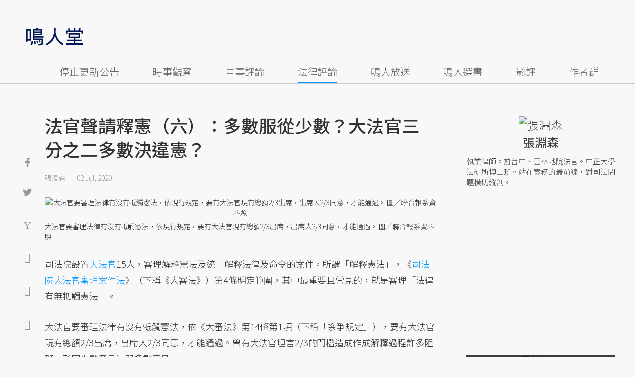

--- FILE ---
content_type: text/html; charset=UTF-8
request_url: https://opinion.udn.com/opinion/story/120701/4671766
body_size: 25641
content:
<!-- MAG3 --><!-- 0.0679 --><!DOCTYPE html>
<html lang="zh-TW" class="no-js" itemscope itemtype="https://schema.org/WebSite">
  <head>
<meta http-equiv="X-UA-Compatible" content="IE=edge,chrome=1">
<meta http-equiv="Content-Type" content="text/html; charset=utf-8">
<meta http-equiv="content-language" content="zh-Hant-TW"> 
<meta name="viewport" content="width=device-width, initial-scale=1.0, maximum-scale=5.0, minimum-scale=1.0" /> 
<link rel="shortcut icon" type="image/x-icon" href="/favicon.ico?20161018" />
<link href='/favicon.ico?20161018' rel='icon' type='image/x-icon'/>
<meta property="og:title" itemprop="name" content="法官聲請釋憲（六）：多數服從少數？大法官三分之二多數決違憲？ | 張淵森 | 鳴人堂"/>
<meta property="og:type" content="article"/>
<meta property="og:url" itemprop="url" content="https://opinion.udn.com/opinion/story/120701/4671766"/>
<meta property="og:image" itemprop="image" content="https://pgw.udn.com.tw/gw/photo.php?u=https://uc.udn.com.tw/photo/2020/07/01/99/8120016.jpg&s=Y&x=4&y=2&sw=796&sh=531&sl=W&fw=800"/>
<meta property="og:image:width" content="800"/>
<meta property="og:image:height" content="1000"/>
<meta property="og:site_name" content="鳴人堂"/>
<meta property="og:description" content="憲法沒有規定大法官解釋憲法時的表決門檻，但立法院卻以「系爭規定」限制表決門檻，這是否侵犯了大法官基於憲法第78條、憲法增修條文第5條第4項解釋憲法之權力？"/>
<meta property="og:locale" content="zh_TW">
<meta property="fb:admins" content="100002847892748" />
<meta property="fb:app_id" content="680035625422678" />
<link rel="alternate" hreflang="zh-Hant" href="https://opinion.udn.com/opinion/story/120701/4671766" />
<meta name="title" itemprop="headline" data-ephemeral="true" content="法官聲請釋憲（六）：多數服從少數？大法官三分之二多數決違憲？ | 張淵森 | 鳴人堂">
<meta property="article:author" content="https://www.facebook.com/opinion.udn/" />
<meta property="article:publisher" content="https://www.facebook.com/opinion.udn/" />
<meta name="lastmod" property="article:modified_time" itemprop="dateModified" content="2021-01-06T10:37:25+08:00">
<meta name="pubdate" property="article:published_time" itemprop="datePublished" content="2020-07-02T10:38:35+08:00">
<meta name="section" property="article:section" itemprop="articleSection" content="公共政策">
<meta name="subsection" itemprop="articleSection" content="張淵森">
<meta name="publisher" itemprop="publisher" content="鳴人堂">
<meta name="image" content="https://pgw.udn.com.tw/gw/photo.php?u=https://uc.udn.com.tw/photo/2020/07/01/99/8120016.jpg&s=Y&x=4&y=2&sw=796&sh=531&sl=W&fw=800">
<meta name="description" itemprop="description" content="憲法沒有規定大法官解釋憲法時的表決門檻，但立法院卻以「系爭規定」限制表決門檻，這是否侵犯了大法官基於憲法第78條、憲法增修條文第5條第4項解釋憲法之權力？" />
<meta name="news_keywords" itemprop="keywords" content="法律評論,法官聲請釋憲,大法官,張淵森">
<meta name="author" itemprop="author" content="聯合新聞網" /><meta name="application-name" content="鳴人堂" />
<meta name="URL" content="https://opinion.udn.com/opinion/story/120701/4671766"/>
<link rel="canonical" itemprop="mainEntityOfPage" href="https://opinion.udn.com/opinion/story/120701/4671766"/>
<meta name="date" content="2020-07-02 10:38:35"> <meta name="date.available" content="2020-07-02 10:38:35">
<meta name="channel_id" content="1008" />
<meta name="cate_id" content="5744" />
<meta name="sub_id" content="120701" />
<meta name="art_id" content="4671766" />
<meta name="origion_common_url" content="https://opinion.udn.com" />

<!-- Twitter Card data -->
<meta name="twitter:card" content="summary_large_image">
<meta name="twitter:site" content="@鳴人堂">
<meta name="twitter:title" content="法官聲請釋憲（六）：多數服從少數？大法官三分之二多數決違憲？ | 張淵森 | 鳴人堂">
<meta name="twitter:description" content="憲法沒有規定大法官解釋憲法時的表決門檻，但立法院卻以「系爭規定」限制表決門檻，這是否侵犯了大法官基於憲法第78條、憲法增修條文第5條第4項解釋憲法之權力？">
<meta name="twitter:url" content="https://opinion.udn.com/opinion/story/120701/4671766">
<meta name="twitter:image:src" content="https://pgw.udn.com.tw/gw/photo.php?u=https://uc.udn.com.tw/photo/2020/07/01/99/8120016.jpg&s=Y&x=4&y=2&sw=796&sh=531&sl=W&fw=800">
<meta name="twitter:image:alt" content="大法官要審理法律有沒有牴觸憲法，依現行規定，要有大法官現有總額2/3出席，出席人2/3同意，才能通過。 圖／聯合報系資料照" />

<link rel="amphtml" href="https://opinion.udn.com/opinion/amp/story/120701/4671766"><meta name="robots" content="NOODP"><script>
rId = function(){
	return 4671766;
}
</script>

﻿<link rel="preconnect" href="https://fonts.googleapis.com">
<link rel="preconnect" href="https://fonts.gstatic.com" crossorigin>
<link href="https://fonts.googleapis.com/css2?family=Noto+Sans+TC:wght@300;400;500&display=swap" rel="stylesheet">

<!-- #Location: /inc/meta/metaProperty -->
<title>法官聲請釋憲（六）：多數服從少數？大法官三分之二多數決違憲？ | 張淵森 | 鳴人堂</title>
<link href="//s.udn.com.tw/static/font-icons/css/fontello.css" rel="stylesheet" type="text/css" />
	<!-- css_header -->
			<link href="/css/normalize.min.css?20250610215625" rel="stylesheet" type="text/css" />
			<link href="/css/font-awesome.min.css?20250610215625" rel="stylesheet" type="text/css" />
			<link href="/css/slick.css?20250610215625" rel="stylesheet" type="text/css" />
			<link href="//s.udn.com.tw/static/css/colorbox.css?20250610215625" rel="stylesheet" type="text/css" />
			<link href="/css/article.css?20250610215625" rel="stylesheet" type="text/css" />
			<link href="/css/story_foot.css?20250610215625" rel="stylesheet" type="text/css" />
		<!-- /css_header -->
	<!-- css_screen -->
		<!-- /css_screen -->
	<!-- js_header -->
			<script src="/js/domready.js?20250610215625" ></script>
			<script src="/js/jquery-1.11.1.min.js?20250610215625" ></script>
			<script src="/js/jquery.cookie.js?20250610215625" ></script>
			<script src="/js/common2.js?20250610215625" ></script>
		<!-- /js_header -->
	<!-- js_screen -->
		<!-- /js_screen -->
<script>
    //<![CDATA[
    if (top.location != location && document.referrer.search("google.com") < 0 && document.referrer.search(/\.udn\.com/) < 0) {
    top.location.href = location.href;
    }
    //]]>
</script>
<!-- #Location: default/inc/meta/cssjs_header --><script>
/*
  (function(i,s,o,g,r,a,m){i['GoogleAnalyticsObject']=r;i[r]=i[r]||function(){
  (i[r].q=i[r].q||[]).push(arguments)},i[r].l=1*new Date();a=s.createElement(o),
  m=s.getElementsByTagName(o)[0];a.async=1;a.src=g;m.parentNode.insertBefore(a,m)
  })(window,document,'script','//www.google-analytics.com/analytics.js','ga');
*/
	var udngold = getCookie("udngold");
	var udnland = getCookie("udnland");
	var user_id = (udnland == 'undefined' || udnland == '') ? undefined : udnland;
	if(typeof user_id !== 'undefined') {
		var udnDate = new Date();
		udnDate.setTime(udnDate.getTime() + (365 * 24 * 60 * 60 * 1000));
		setCookie('udngold', udngold, udnDate);
		setCookie('udnland', udnland, udnDate);
	}

	function setCookie(name, value, expires)
	{
		var expires = "expires=" + expires;
		document.cookie = name + "=" + value + "; expires=" + expires + '; domain=.udn.com; path=/';
	}
	function getCookie(name) {
		var value = "; " + document.cookie;
		var parts = value.split("; " + name + "=");
		if (parts.length >= 2) return parts.pop().split(";").shift();
	}
/*
	function GetCkValue( name ) {
		var dc=document.cookie;
		var prefix=name+"=";
		var begin=dc.indexOf("; "+prefix);
		if(begin==-1) begin=dc.indexOf(prefix);
		else begin+=2;
		if(begin==-1) return "";
		var end=document.cookie.indexOf(";",begin);
		if(end==-1) end=dc.length;
		return dc.substring(begin+prefix.length,end);
	}
	
	function getLocation(){
		if (navigator.geolocation){
			navigator.geolocation.getCurrentPosition(getCurrentPosition, errorCallback ,positionOptions);
		}else{
			//alert("此瀏覽器不支援 Geolocation");
			return;
		}
	}
	var ua = navigator.userAgent || navigator.vendor || window.opera;
	if ( (ua.indexOf("FBAN") > -1) || (ua.indexOf("FBAV") > -1) ) {}
	else if ( ua.indexOf("Twitter") > -1 ) {}
	else if ( ua.indexOf("Line") > -1 ) {}
	else if ( ua.indexOf("Safari") > -1 && ua.indexOf("Chrome") == -1) {}
	else getLocation();

	var latitude = '';
	var longitude = '';
	var latCookieName = 'latitude';
	var lonCookieName = 'longitude';
	var latValue = GetCkValue(latCookieName);
	var lonValue = GetCkValue(lonCookieName);
	
	if(latValue != null && latValue.length > 0){
		latitude = latValue;
	}
	if(lonValue != null && lonValue.length > 0){
		longitude = lonValue;
	}
	
	function getCurrentPosition(position){
		latitude = position.coords.latitude;
		longitude = position.coords.longitude;
		
		$.cookie(latCookieName, latitude, { path: '/', expires: 1/24/2});
		$.cookie(lonCookieName, longitude, { path: '/', expires: 1/24/2});
	}
	
	//選用項目 v.20171115
	var positionOptions = {
		enableHighAccuracy: false,//高準確度
		timeout: 15000, //瀏覽器判斷位置時可用的時間長短。
		maximumAge: 0 //瀏覽器必需重新計算位置的最大時限
	};
	
	//錯誤處理器
	function errorCallback( error ) {
		console.warn('ERROR(' + error.code + '): ' + error.message); // 不處理
	}
	
	//用經緯度取得地址，並進行客製化功能處理
	function getCurrentAddrData(lat, lon, afterToDo) {
		if(!lat || !lon) {
			let addr = {
					'city': '新北市',
					'town': '汐止區',
					'village': '樟樹里',
					'source': 'default'
				};
			return (afterToDo instanceof Function)? afterToDo(addr):addr;
		}
		
		fetch("https://api.nlsc.gov.tw/other/TownVillagePointQuery/"+lon+"/"+lat)
			.then(res => {
				if(!res.ok) throw new Error(addr);

				res
					.text()
    				.then(( str ) => {
    					let doc = new DOMParser().parseFromString(str, 'application/xml');
						addr = {
							'city': doc.getElementsByTagName('ctyName')[0].textContent,
							'town': doc.getElementsByTagName('townName')[0].textContent,
							'village': doc.getElementsByTagName('villageName')[0].textContent,
							'source': 'gov'
						};
						if(afterToDo instanceof Function) afterToDo(addr);
					})
			}).catch(addr => {
				if(afterToDo instanceof Function) afterToDo(addr);
			});
	}
	
	console.warn('remove etu');
	*/
</script>



<script>
var _comscore = _comscore || [];
_comscore.push({ c1: "2", c2: "7390954" });
(function() {
var s = document.createElement("script"), el = document.getElementsByTagName("script")[0]; s.async = true;
s.src = (document.location.protocol == "https:" ? "https://sb" : "http://b") + ".scorecardresearch.com/beacon.js";
el.parentNode.insertBefore(s, el);
})();
</script>
<noscript>
<img src="http://b.scorecardresearch.com/p?c1=2&c2=7390954&cv=2.0&cj=1" />
</noscript>
<!-- #Location: default/inc/meta/trace_comscore -->


	
	
<script>
// function getCookie(name) {
//     var value = "; " + document.cookie;
//     var parts = value.split("; " + name + "=");
//     if (parts.length >= 2) return parts.pop().split(";").shift();
// }
var etu_id = getCookie("__eruid");
var _ga = getCookie('_ga');
var _gaA = _ga.split(".");
var google_id = '';
for (i=2;i<_gaA.length;i++) google_id = google_id+_gaA[i]+'.';
google_id = google_id.substring(0,google_id.length-1);
</script>
<script>
var cat = "[]";
cat = ['opinion','cms','5744,公共政策','120701,張淵森','120701,張淵森'];
var auth_type = "未登入";
if(typeof user_id !== 'undefined'){
    auth_type = "已登入_會員";
}
dataLayer = [{
 'etu_id': etu_id,
 'user_id': user_id,
 'google_id': google_id,
 'cat': cat,
 'content_tag': '法律評論,法官聲請釋憲,大法官,張淵森',
 'auth_type': auth_type,
 'publication_date': '2020-07-02 10:38',
 'content_level':'開放閱讀',
 'ffid': JSON.parse(localStorage.getItem('UDN_FID'))?.FFID,
 'dfid': JSON.parse(localStorage.getItem('UDN_FID'))?.DFID,
}];
console.log('dataLayer', dataLayer);
</script>
<!-- Data Layer -->
<script>(function(w,d,s,l,i){w[l]=w[l]||[];w[l].push({'gtm.start':
new Date().getTime(),event:'gtm.js'});var f=d.getElementsByTagName(s)[0],
j=d.createElement(s),dl=l!='dataLayer'?'&l='+l:'';j.async=true;j.src=
'https://www.googletagmanager.com/gtm.js?id='+i+dl;f.parentNode.insertBefore(j,f);
})(window,document,'script','dataLayer','GTM-TNRLGTF');</script>
<!-- #Location: default/inc/meta/trace_GTM -->
  
<!-- #Location: /inc/meta/trace -->
<script type="application/ld+json">
[{
	"@context": "http://schema.org",
	"@type": "NewsArticle",
	"thumbnailUrl": "https://uc.udn.com.tw/photo/2020/07/01/99/8120016.jpg",
	"url": "https://opinion.udn.com/opinion/story/120701/4671766",
	"mainEntityOfPage": "https://opinion.udn.com/opinion/story/120701/4671766",
	"headline": "法官聲請釋憲（六）：多數服從少數？大法官三分之二多數決違憲？",
	"articleSection": "公共政策",
	"datePublished": "2020-07-02T10:38:35+08:00",
	"dateModified": "2021-01-06T10:37:25+08:00",
	"keywords": "法律評論,法官聲請釋憲,大法官,張淵森",	
	"image": {
		"@type": "ImageObject",
		"contentUrl": "https://uc.udn.com.tw/photo/2020/07/01/99/8120016.jpg",
		"url": "https://pgw.udn.com.tw/gw/photo.php?u=https://uc.udn.com.tw/photo/2020/07/01/99/8120016.jpg&s=Y&x=4&y=2&sw=796&sh=531&sl=W&fw=800",
		"name": "大法官要審理法律有沒有牴觸憲法，依現行規定，要有大法官現有總額2/3出席，出席人2/3同意，才能通過。",
		"height": "1000",
		"width": "800"
	},
	"author": {
		"@type": "Person",
		"name": "張淵森"
	},
	"publisher": {
		"@type": "Organization",
		"name": "鳴人堂 | 聯合新聞網",
		"url": "https://opinion.udn.com",
		"sameAs": "https://www.facebook.com/opinion.udn/",
		"logo": {
			"@type": "ImageObject",
			"url": "https://opinion.udn.com/img/UDN_OPINION.png",
			"height": "1000",
			"width": "800"
		}
	}
 },
 {
	"@context": "http://schema.org",
	"@type": "Article",
	"thumbnailUrl": "https://uc.udn.com.tw/photo/2020/07/01/99/8120016.jpg",
	"url": "https://opinion.udn.com/opinion/story/120701/4671766",
	"mainEntityOfPage": "https://opinion.udn.com/opinion/story/120701/4671766",
	"headline": "法官聲請釋憲（六）：多數服從少數？大法官三分之二多數決違憲？",
	"articleSection": "公共政策",
	"datePublished": "2020-07-02T10:38:35+08:00",
	"dateModified": "2021-01-06T10:37:25+08:00",	
	"description": "憲法沒有規定大法官解釋憲法時的表決門檻，但立法院卻以「系爭規定」限制表決門檻，這是否侵犯了大法官基於憲法第78條、憲法增修條文第5條第4項解釋憲法之權力？",
	"keywords": "法律評論,法官聲請釋憲,大法官,張淵森",	
	"image": {
		"@type": "ImageObject",
		"contentUrl": "https://uc.udn.com.tw/photo/2020/07/01/99/8120016.jpg",
		"url": "https://pgw.udn.com.tw/gw/photo.php?u=https://uc.udn.com.tw/photo/2020/07/01/99/8120016.jpg&s=Y&x=4&y=2&sw=796&sh=531&sl=W&fw=800",
		"name": "大法官要審理法律有沒有牴觸憲法，依現行規定，要有大法官現有總額2/3出席，出席人2/3同意，才能通過。",
		"height": "1000",
		"width": "800"
	},
	"author": {
		"@type": "Person",
		"name": "張淵森"
	},
	"publisher": {
		"@type": "Organization",
		"name": "鳴人堂",
		"url": "https://opinion.udn.com",
		"sameAs": "https://www.facebook.com/opinion.udn/",
		"logo": {
			"@type": "ImageObject",
			"url": "https://opinion.udn.com/img/UDN_OPINION.png",
			"height": "1000",
			"width": "800"
		}
	}
 }]
</script>
<!-- #Location: /inc/meta/structured_schemaorg_story -->
		<!-- Schema.org implementation - BreadcrumbList schema -->             
	<script type="application/ld+json">
	{
		"@context": "http://schema.org",
		"@type": "BreadcrumbList",  
		"itemListElement": [
																		{	
				"@type": "ListItem",       
				"position": 1,       
				"item": {
					"@id": "https://opinion.udn.com/opinion/index",				
					"name": "鳴人堂"                 
				}
			}
									, 			{	
				"@type": "ListItem",       
				"position": 2,       
				"item": {
					"@id": "/opinion/cate/5744",				
					"name": "公共政策"                 
				}
			}
								
		]
	}
	</script>
	<!-- #Location: default/inc/meta/structured_schemaorg_nav -->
<!-- #Location: /inc/meta/structured -->


								<!-- ad:5815, pos:TOP_OF_THE_TOP_WORLD/--, platform:all/text, go:ad-TOP_OF_THE_TOP_WORLD -->
			<!-- 20180718 要塞進DFP key-value 的client id -->
<script src="https://udn.com/upf/static/common/md5.js?1"></script>
<script>
	/*function getCookie(name) {
		var value = "; " + document.cookie;
		var parts = value.split("; " + name + "=");
		if (parts.length == 2) return parts.pop().split(";").shift();
	}
	var clientId = getCookie('_ga').split('.')[2]+'.'+getCookie('_ga').split('.')[3];*/
</script>

<!-- 20181204 -->
<!-- 20180913 Prebid 0628 0723 0904-->
<!-- Prebid and Criteo CDB Combined Section START -->
<script>// timeout config for both PREBID and CRITEO CDB
 var HB_TIMEOUT = 1500;
 var PREBID_TIMEOUT = HB_TIMEOUT;
 var CRITEO_CDB_TIMEOUT = HB_TIMEOUT;
 var prebidTargerting = false;
 // callback function, No Need to Edit
 window.hb_status = {
 n_adserver_callback: [],
 adserverRequestSent: false
 };
 var n_adserver_callback = 0;
 var adServerCallback = function (source) {
 if (window.hb_status.adserverRequestSent) return;
 // add source to the processed list
 window.hb_status.n_adserver_callback.push(source);
 if (source == 'prebid') {
 googletag.cmd.push(function () {
 pbjs.que.push(function () {
 prebidTargerting = true;
 pbjs.setTargetingForGPTAsync();
 });
 });
 } else if (source == 'criteo') {
 googletag.cmd.push(function () {
 Criteo.SetDFPKeyValueTargeting();
 });
 }
 if (window.hb_status.n_adserver_callback.length >= 2
 || "timeout" == source) {
 googletag.cmd.push(function () {
 if (!prebidTargerting) {pbjs.que.push(function() { pbjs.setTargetingForGPTAsync(); })};
 // pbjs.setTargetingForGPTAsync();
 googletag.pubads().refresh();
 window.hb_status.adserverRequestSent = true;
 });
 };
 }</script>
<!-- Prebid and Criteo CDB Combined Section END--><!-- Prebid Config Section START -->
<!-- Make sure this is inserted before your GPT tag -->
<script>var adUnits = [{
 code: 'div-gpt-ad-1500260348414-0',
 mediaTypes: {
 banner: {
 sizes: [
 [970, 250],
 [970, 90]
 ],
 }
 },
 bids: [{
 bidder: 'appnexus',
 labelAny: ['display'],
 params: {
 placementId: '11800258'
 }
 }]
 },{
 code: 'div-gpt-ad-1499139546098-0',
 mediaTypes: {
 banner: {
 sizes: [
 [300, 250],
 [300, 600]
 ],
 }
 },
 bids: [{
 bidder: 'appnexus',
 labelAny: ['display'],
 params: {
 placementId: '11800259'
 }
 }]
 }, {
 code: 'div-gpt-ad-1500889082311-2',
 mediaTypes: {
 banner: {
 sizes: [300, 250],
 }
 },
 bids: [{
 bidder: 'appnexus',
 labelAny: ['display'],
 params: {
 placementId: '11800260'
 }
 }, {
 bidder: 'rubicon',
 labelAny: ['display'],
 params: {
 accountId: "18056",
 siteId: "188856",
 zoneId: "920134",
 }
 }, {
 bidder: 'bridgewell',
 labelAny: ['display'],
 params: {
 ChannelID: 'CgUxNTc5MRIBMRoENDczMSIJdWRucHJlYmlkKgsIrAIQ-gEaATkgAQ'
 }
 }]
 }, {
 code: 'div-gpt-ad-1500889082311-0',
 mediaTypes: {
 banner: {
 sizes: [300, 250],
 }
 },
 bids: [{
 bidder: 'appnexus',
 labelAny: ['display'],
 params: {
 placementId: '11800261'
 }
 }, {
 bidder: 'rubicon',
 labelAny: ['display'],
 params: {
 accountId: "18056",
 siteId: "188856",
 zoneId: "920134",
 }
 }, /*{
 bidder: 'clickforce',
 labelAny: ['display'],
 params: {
 zone: '7272'
 }
 },*/ {
 bidder: 'bridgewell',
 labelAny: ['display'],
 params: {
 ChannelID: 'CgUxNTgxNhIBMRoENDczMSIJdWRucHJlYmlkKgsIrAIQ-gEaATkgAQ'
 }
 }]
 }, {
 code: 'div-gpt-ad-1500889082311-1',
 mediaTypes: {
 banner: {
 sizes: [300, 250],
 }
 },
 bids: [{
 bidder: 'appnexus',
 labelAny: ['display'],
 params: {
 placementId: '11800262'
 }
 }, {
 bidder: 'rubicon',
 labelAny: ['display'],
 params: {
 accountId: "18056",
 siteId: "188856",
 zoneId: "920134",
 }
 },/*{
 bidder: 'clickforce',
 labelAny: ['display'],
 params: {
 zone: '7273'
 }
 },*/ {
 bidder: 'bridgewell',
 labelAny: ['display'],
 params: {
 ChannelID: 'CgUxNTgxNxIBMRoENDczMSIJdWRucHJlYmlkKgsIrAIQ-gEaATkgAQ'
 }
 }]
 }, {
 code: 'div-gpt-ad-1503287606545-0',
 mediaTypes: {
 banner: {
 sizes: [
 [336, 280],
 [300, 250]
 ],
 }
 },
 bids: [{
 bidder: 'appnexus',
 labelAny: ['phone'],
 params: {
 placementId: '11800263'
 }
 }, {
 bidder: 'audienceNetwork',
 labelAny: ['phone'],
 params: {
 placementId: '293469767677017_576248456065812',
 testmode: false,
 format: 'fullwidth'
 }
 }]
 }, {
 code: 'div-gpt-ad-1503996040247-0',
 mediaTypes: {
 banner: {
 sizes: [
 [336, 280],
 [300, 250]
 ],
 }
 },
 bids: [{
 bidder: 'appnexus',
 labelAny: ['phone'],
 params: {
 placementId: '11800264'
 }
 }, {
 bidder: 'rubicon',
 labelAny: ['phone'],
 params: {
 accountId: "18056",
 siteId: "188856",
 zoneId: "920134",
 }
 }, {
 bidder: 'audienceNetwork',
 labelAny: ['phone'],
 params: {
 placementId: '293469767677017_576250152732309',
 testmode: false,
 format: 'fullwidth'
 }
 }]
 }, {
 code: 'div-gpt-ad-1503891902709-0',
 mediaTypes: {
 banner: {
 sizes: [
 [336, 280],
 [1, 1],
 [300, 250]
 ],
 }
 },
 bids: [{
 bidder: 'appnexus',
 labelAny: ['phone'],
 params: {
 placementId: '11800266'
 }
 }, {
 bidder: 'rubicon',
 labelAny: ['phone'],
 params: {
 accountId: "18056",
 siteId: "188856",
 zoneId: "920134",
 }
 }, {
 bidder: 'audienceNetwork',
 labelAny: ['phone'],
 params: {
 placementId: '293469767677017_576250759398915',
 testmode: false,
 format: 'fullwidth'
 }
 }, /*{
 bidder: 'clickforce',
 labelAny: ['phone'],
 params: {
 zone: '7276'
 }
 },*/ {
 bidder: 'bridgewell',
 labelAny: ['phone'],
 params: {
 ChannelID: 'CgUxNTgyMBIBMRoENDczMSIJdWRucHJlYmlkKgsIrAIQ-gEaATkgAQ'
 }
 }]
 }, {
 code: 'div-gpt-ad-1503891588017-0',
 mediaTypes: {
 banner: {
 sizes: [
 [336, 280],
 [300, 250]
 ],
 }
 },
 bids: [{
 bidder: 'appnexus',
 labelAny: ['phone'],
 params: {
 placementId: '11800267'
 }
 }, {
 bidder: 'rubicon',
 labelAny: ['phone'],
 params: {
 accountId: "18056",
 siteId: "188856",
 zoneId: "920134",
 }
 }, {
 bidder: 'audienceNetwork',
 labelAny: ['phone'],
 params: {
 placementId: '293469767677017_576250962732228',
 testmode: false,
 format: 'fullwidth'
 }
 }, /*{
 bidder: 'clickforce',
 labelAny: ['phone'],
 params: {
 zone: '7277'
 }
 },*/ {
 bidder: 'bridgewell',
 labelAny: ['phone'],
 params: {
 ChannelID: 'CgUxNTgyMRIBMRoENDczMSIJdWRucHJlYmlkKgsIrAIQ-gEaATkgAQ'
 }
 }]
 }, {
 code: 'div-gpt-ad-1457419112932-0',
 mediaTypes: {
 banner: {
 sizes: [
 [300, 250],
 [336, 280]
 ],
 }
 },
 bids: [{
 bidder: 'appnexus',
 labelAny: ['phone'],
 params: {
 placementId: '11800268'
 }
 }, {
 bidder: 'rubicon',
 labelAny: ['phone'],
 params: {
 accountId: "18056",
 siteId: "188856",
 zoneId: "920134",
 }
 }, {
 bidder: 'audienceNetwork',
 labelAny: ['phone'],
 params: {
 placementId: '293469767677017_576251092732215',
 testmode: false,
 format: 'fullwidth'
 }
 }, /*{
 bidder: 'clickforce',
 labelAny: ['phone'],
 params: {
 zone: '7278'
 }
 },*/ {
 bidder: 'bridgewell',
 labelAny: ['phone'],
 params: {
 ChannelID: 'CgUxNTgyMhIBMRoENDczMSIJdWRucHJlYmlkKgsIrAIQ-gEaATkgAQ'
 }
 }]
 }];
 var pbjs = pbjs || {};
 pbjs.que = pbjs.que || [];</script>
<!-- Prebid Config Section END --><!-- Prebid Boilerplate Section START. No Need to Edit. --><!-- <script type="text/javascript" src='https://s.udn.com.tw/prebid.js' async></script> -->
<script src="https://p.udn.com.tw/upf/static/common/prebid20200204.js?1" async></script><script>var googletag = googletag || {};
 googletag.cmd = googletag.cmd || [];
 googletag.cmd.push(function () {
 googletag.pubads().disableInitialLoad();
 });
 pbjs.que.push(function () {
 pbjs.setConfig({
 debug: true,
 priceGranularity: "dense",
 enableSendAllBids: true, // Default will be `true` as of 1.0
 sizeConfig: [{
 'mediaQuery': '(min-width: 767px)',
 'sizesSupported': [[1024,768], [970,250], [970,90], [800,600], [768,1024], [728,90], [640,360], [480,360], [480,320], [480,270], [480,60], [336,280], [320,480], [320,100], [320,50], [300,1050], [300,600], [300,250], [300,100], [320,50], [300,75], [300,50], [250,250], [240,400], [160,600], [1,1]],
 'labels': ['display']
 }, {
 'mediaQuery': '(min-width: 0px) and (max-width: 767px)',
 'sizesSupported': [[336,280], [300,250], [300,100], [320,50], [300,75], [300,50], [250,250], [120,20], [168,28], [1,1]],
 'labels': ['phone']
 }]
 });
 pbjs.bidderSettings = {
 rubicon: {
 bidCpmAdjustment: function (bidCpm, bid) {
 console.log('Bidder is: ' + bid.bidderCode);
 return bidCpm * 0.8;
 }
 }
 };
 pbjs.addAdUnits(adUnits);
 pbjs.requestBids({
 bidsBackHandler: function () {adServerCallback('prebid')}
 });
 });
 setTimeout(function () {
 adServerCallback('timeout');
 }, PREBID_TIMEOUT);</script>
<!-- Prebid Boilerplate Section END -->

<!-- 20200511更新新criteo設定 起 -->
<!-- BEGIN CRITEO CDB -->
<script async='async' type="text/javascript" src="https://static.criteo.net/js/ld/publishertag.js"></script>
<script>
    window.Criteo = window.Criteo || {};
    window.Criteo.events = window.Criteo.events || [];
</script>
<!-- END CRITEO CDB -->
<!-- 20200511更新新criteo設定 止 -->

<!-- 加入置底廣告設定 var inDapIF = true; -->
<!-- <script async='async' src='https://www.googletagservices.com/tag/js/gpt.js'></script> -->
<script async='async' src='https://securepubads.g.doubleclick.net/tag/js/gpt.js'></script>
<script>
  var inDapIF = true;
  var googletag = googletag || {};
  googletag.cmd = googletag.cmd || [];
</script>

<script>
  /*ga(function(tracker) {
    var clientId = tracker.get('clientId');
    console.log('clientId: '+clientId);
  });*/

  googletag.cmd.push(function() {

/* 尺寸設定 */
/* 唯網頁呈現 */
var webonly_Billboard = googletag.sizeMapping().
		addSize([750, 200], ['fluid', [300, 250], [300, 600]]).
		addSize([0, 0], []).
		build();
	  
var webonly_300x250 = googletag.sizeMapping().
		addSize([750, 200], ['fluid', [300, 250]]).
		addSize([0, 0], []).
		build();

var webonly_300x250_300x600 = googletag.sizeMapping().
		addSize([750, 200], [[300, 250], [300, 500], [300, 600]]).
		addSize([0, 0], []).
		build();
	  
var webonly_SuperBanner = googletag.sizeMapping().
		addSize([1000, 200], ['fluid', [970, 90], [1200, 110], [728, 90], [970, 250], [970, 500]]).
		addSize([0, 0], []).
		build();

var webonly_1200x110 = googletag.sizeMapping().
		addSize([1000, 200], [[970, 90], [1200, 110], [728, 90], [970, 250]]).
		addSize([0, 0], []).
		build();

var webonly_970x400 = googletag.sizeMapping().
		addSize([1000, 200], [970, 1]).
		addSize([0, 0], []).
		build();

var webonly_logo = googletag.sizeMapping().
		addSize([750, 200], [160, 45]).
		addSize([0, 0], []).
		build();

var webonly_Native_popular = googletag.sizeMapping().
		addSize([1000, 200], ['fluid', [350, 110]]).
		addSize([0, 0], []).
		build();

var webonly_Native_popular_334 = googletag.sizeMapping().
		addSize([1000, 200], ['fluid', [334, 80]]).
		addSize([0, 0], []).
		build();

var webonly_Native_popular_idle = googletag.sizeMapping().
		addSize([750, 200], ['fluid']).
		addSize([0, 0], []).
		build();

var ads_news_txtdown_banner = googletag.sizeMapping().
        addSize([1280, 200], [[1, 1], [520, 290], [640, 480], 'fluid']).
        addSize([0, 0], [1, 1]).
        build();

/* 唯手機呈現 */
var mobileonly_300x250 = googletag.sizeMapping().
		addSize([1000, 200], []).
		addSize([0, 0], [300, 250]).
		build();
		
var mobileonly_300x250_320x100 = googletag.sizeMapping().
		addSize([1000, 200], []).
		addSize([0, 0], [[300, 250],[320, 100]]).
		build();

var mobileonly_320x50 = googletag.sizeMapping().
		addSize([1000, 200], []).
		addSize([0, 0], ['fluid', [320, 50],[320, 100],[1, 1]]).
		build();

var mobileonly_320x50_320x100_300x250 = googletag.sizeMapping().
		addSize([1000, 200], []).
		addSize([0, 0], [[320, 50],[320, 100],[300, 250]]).
		build();

var mobileonly_320x50_320x100_300x250_336x280 = googletag.sizeMapping().
		addSize([1000, 200], []).
		addSize([0, 0], ['fluid', [336, 280], [300, 250], [320, 100], [320, 50]]).
		build();

var mobileonly_300x250_336x280 = googletag.sizeMapping().
		addSize([1000, 200], []).
		addSize([0, 0], ['fluid', [300, 250], [320, 250], [336, 280], [1, 1]]).
		build();

var mobileonly_300x250_GGG = googletag.sizeMapping().
		addSize([1000, 200], []).
		addSize([0, 0], [[300, 250], [320, 100], [336, 280]]).
		build();

var mobileonly_Native_popular = googletag.sizeMapping().
		addSize([1000, 200], []).
		addSize([0, 0], ['fluid', [350, 110]]).
		build();
	  
var mobileonly_320x480 = googletag.sizeMapping().
		addSize([750, 200], []).
		addSize([0, 0], ['fluid', [1, 1], [320, 480], [300, 250]]).
		build();

/* 網頁及手機皆呈現 */
var web_mobile_txtdown = googletag.sizeMapping().
		addSize([750, 200], ['fluid', [1, 1], [350, 90], [468, 60]]).
		addSize([0, 0], ['fluid', [1, 1], [350, 90]]).
		build();

/* ...沒使用... 手機及網頁皆呈現 */
var web_mobile = googletag.sizeMapping().
		addSize([1000, 200], [[970, 90], [1000, 92], [728, 90]]).
		addSize([0, 0], [320, 100]).
		build();
/* ...沒使用... 唯網頁呈現 */
var webonly_300x100 = googletag.sizeMapping().
		addSize([1000, 200], [300, 100]).
		addSize([0, 0], []).
		build();

/* 參數定義 */

    /* 鍵值Key value */
    /* (webonly_SuperBanner) */
    /* 網頁 -- 【新聞網】SuperBanner_1200*110 (google DFP)google拆code */
	/* googletag.defineSlot('/129853887/udn.com/News/SuperBanner', ['fluid', [970, 90], [970, 250], [1200, 110], [728, 90], [970, 500]], 'div-gpt-ad-1500260348414-0').defineSizeMapping(webonly_SuperBanner).setCollapseEmptyDiv(true).addService(googletag.pubads()); */
	googletag.defineSlot('/129853887/udn.com/News/SuperBanner', [[970, 90], [970, 250], [1200, 110], [728, 90], [970, 500]], 'div-gpt-ad-1500345763954-0').defineSizeMapping(webonly_SuperBanner).setCollapseEmptyDiv(true).addService(googletag.pubads());
    /* (webonly_Billboard) */
    /* 網頁 -- 【新聞網】Billboard_300*250 (google DFP)google拆code */
    googletag.defineSlot('/129853887/udn.com/News/Billboard', ['fluid', [300, 250], [300, 600]], 'div-gpt-ad-1499139546098-0').defineSizeMapping(webonly_Billboard).setCollapseEmptyDiv(true).addService(googletag.pubads());
    /* (webonly_300x250) */
    /* 網頁 -- 【新聞網】CPM_300*250 (google DFP)google拆code */
    googletag.defineSlot('/129853887/udn.com/News/CPM_300*250', ['fluid', [300, 250]], 'div-gpt-ad-1500889082311-2').defineSizeMapping(webonly_300x250).setCollapseEmptyDiv(true).addService(googletag.pubads());
    /* (web_mobile_txtdown) */
    /* 網頁及手機 -- 【新聞網】新聞文尾文字廣告 (PC + mobile) [google免費版]鳴人堂 */
    googletag.defineSlot('/4576170/news_txtdown', ['fluid', [1, 1], [350, 90], [468, 60]], 'div-gpt-ad-1511232418078-0').defineSizeMapping(web_mobile_txtdown).setCollapseEmptyDiv(true).addService(googletag.pubads());
    /* (ads_news_txtdown_banner) */
    /* CMS -- 【新聞網_2020】PC_文尾大刊版 (免費版 google DFP) google拆code */
    googletag.defineSlot('/4576170/news_520*290', [[1, 1], [520, 290], [640, 480], 'fluid'], 'div-gpt-ad-1503384762630-0').defineSizeMapping(ads_news_txtdown_banner).setCollapseEmptyDiv(true).addService(googletag.pubads());

    /* 無Logo */
    /* 無精準廣告1 + 2 */
    /* 無InPage */
    /* 無延伸閱讀 */
    /* 無相關新聞 + 相關新聞 */

    /* 共用 */
    /* 免費版 (webonly_300x250) */
    /* 網頁 -- 酷比_閒置頁面300x250 (google拆code) */
    window.idle_slot = googletag.defineSlot('/4576170/idle_300*250', [300, 250], 'div-gpt-ad-1543568759905-0').defineSizeMapping(webonly_300x250).setCollapseEmptyDiv(true).addService(googletag.pubads());
    /* 免費版 (webonly_Native_popular_334) */
    /* 網頁 -- 閒置頁面圖文廣告第三則 (google拆code) */
    window.idle_slot2 = googletag.defineSlot('/4576170/idle_Native', [[334, 80], 'fluid'], 'div-gpt-ad-1543568584068-0').defineSizeMapping(webonly_Native_popular_334).setCollapseEmptyDiv(true).addService(googletag.pubads());

	/* (mobileonly_320x480) */
	/* 手機 -- 【Mobile】覆蓋式廣告320*480 (google拆code)  */
	googletag.defineSlot('/129853887/udn.com/Mobile/cover/320*480-Cover-1', ['fluid', [1, 1], [320, 480], [300, 250]], 'div-gpt-ad-1496826774110-0').defineSizeMapping(mobileonly_320x480).setCollapseEmptyDiv(true).addService(googletag.pubads());

    /* 鍵值Key value */
    /* (mobileonly_320x50_320x100_300x250_336x280) */
    /* 手機 -- 【新聞網】Mobile頭版大佈告300*250廣告_頻道頁_內文頁 (google拆code) */
    googletag.defineSlot('/129853887/udn.com/Mobile/Mobile_320*100', ['fluid', [336, 280], [300, 250], [320, 100], [320, 50]], 'div-gpt-ad-1503287606545-0').defineSizeMapping(mobileonly_320x50_320x100_300x250_336x280).setCollapseEmptyDiv(true).addService(googletag.pubads());
    /* (mobileonly_300x250_336x280) */
    /* 手機 -- 【新聞網】Mobile文中大佈告300*250廣告 (google拆code) */
    googletag.defineSlot('/129853887/udn.com/Mobile/Mobile_300*250_inline', ['fluid', [300, 250], [320, 250], [336, 280], [1, 1]], 'div-gpt-ad-1503996040247-0').defineSizeMapping(mobileonly_300x250_336x280).setCollapseEmptyDiv(true).addService(googletag.pubads());
    /* (mobileonly_300x250_336x280) */
    /* 更名 相關新聞大佈告 */
    /* 手機 -- 【鳴人堂】Mobile雙子星大佈告1_內文頁 (google拆code) */
    googletag.defineSlot('/129853887/udn.com/Mobile/Mobile_300*250', [[300, 250], [336, 280]], 'div-gpt-ad-1503891588017-0').defineSizeMapping(mobileonly_300x250_336x280).setCollapseEmptyDiv(true).addService(googletag.pubads());

    /* (mobileonly_320x50) */
    /* 手機 -- 【Mobile】置底廣告320*50 (google拆code)  */
    window.sticky = googletag.defineSlot('/129853887/udn.com/Mobile/float/320*50', ['fluid', [320, 50], [320, 100], [1, 1]], 'div-gpt-ad-1438159466246-0').defineSizeMapping(mobileonly_320x50).setCollapseEmptyDiv(true).addService(googletag.pubads());

    /* 共用 */
    /* (mobileonly_300x250_GGG) */
    /* 手機 -- 【全部 除了首頁】Mobile web 大佈告300*250廣告google專用 (google拆code)  */
    /* googletag.defineSlot('/129853887/udn.com/Mobile/Mobile_300*250_google', [[300, 250], [320, 100], [336, 280]], 'div-gpt-ad-1457419112932-0').defineSizeMapping(mobileonly_300x250_GGG).setCollapseEmptyDiv(true).addService(googletag.pubads()); */

    if (google_id) {
      googletag.pubads().setPublisherProvidedId(md5(google_id));
      //googletag.pubads().setPublisherProvidedId(window.btoa(google_id).replace(/=+$/, ''));
    }    
    
    //googletag.pubads().setTargeting("eruid", GetCkValue("__eruid"));
    //googletag.pubads().setTargeting("clientId", clientId);
    googletag.pubads().setTargeting("fid", JSON.parse(localStorage.getItem('UDN_FID'))?.FFID);
    googletag.pubads().setTargeting("clientId", google_id);
    googletag.pubads().setTargeting("userId", user_id);
	googletag.pubads().enableSingleRequest();

    
	googletag.pubads().setTargeting("cat", ['1008','鳴人堂','5744','公共政策','120701','張淵森']);
	googletag.pubads().setTargeting("aid", '4671766');
	googletag.pubads().setTargeting("page", "ARTICLE");
	googletag.pubads().setTargeting("tag", ['法律評論','法官聲請釋憲','大法官','張淵森']);
	googletag.enableServices();
	/* #Location: inc/meta/skytop_dfp */


    //setInterval(function() {
 		//googletag.pubads().refresh([idle_slot2]);
	//}, 60000)
  });
</script>
<!-- Innity Welcome Video HEAD script起 -->
<!-- <script type="text/javascript" src="https://cdn.innity.net/zone.js"></script> -->
<!-- Innity Welcome Video HEAD script止 -->		<!-- #Location: default/inc/content/advertisement -->	
<!-- #Location: default/inc/meta -->
  <body>
	<noscript><iframe src="https://www.googletagmanager.com/ns.html?id=GTM-TNRLGTF" height="0" width="0" style="display:none;visibility:hidden"></iframe></noscript>
<!-- #Location: default/inc/meta/trace_GTM_body -->						<!-- ad:13992, pos:TOP_OF_THE_WORLD/--, platform:mobile/text, go:ad-TEXT -->
			<section class="overlay-container"></section>
<div id="div-gpt-ad-1496826774110-0">
  <script>
    googletag.cmd.push(function() {
      googletag.display("div-gpt-ad-1496826774110-0");
    });
  </script>
</div>

<!-- 強制DFP影音播放 2020/10/27-->
<script>
window.addEventListener('message', function(e){
  if (e.data.type === 'overlayIframeReady') {
console.log('test scroll');
   window.scrollTo({top: window.scrollY + 1});
  }
});
</script>
<!-- 強制DFP影音播放 2020/10/27-->		<!-- #Location: default/inc/content/advertisement -->        <!-- 更新提醒視窗 -->
    <div id="browser-update">
      <a href="" target="_blank">
          親愛的網友：<br>為確保您享有最佳的瀏覽體驗，建議您提升您的 IE 瀏覽器至<span>最新版本</span>，感謝您的配合。
      </a>
      <div class="close">✕</div>
    </div>
	<!-- #Location: /inc/browser_update -->
		<section class="overlay-menu">
						<!-- ad:16313, pos:THREE_LINES/--, platform:all/text, go:ad-TEXT -->
			      <span class="btn close-btn" aria-label="close" role="button"><i class="i-close"></i></span>
      <div class="container">
  
        <div class="input-holder" role="search">
          <input type="search" placeholder="請輸入關鍵字" aria-label="input-search">
          <span class="btn btn-search text-orange" aria-label="submit-search"><i class="i-search"></i></span>
        </div>
  
        <section class="site-links">
          <h3 class="site-links__title">全產品速覽</h3>
          <div class="site-links__wrapper">

            <section class="site-product">
              <h4 class="context-box__title--orange site-product__title">新聞評論</h4>
              <a href="https://udn.com/news/index" title="聯合新聞網" target="_blank" class="site-product__link list-ellipsis">聯合新聞網</a>
              <a href="https://sdgs.udn.com/sdgs/index" title="陽光行動" target="_blank" class="site-product__link list-ellipsis">陽光行動</a>
              <a href="https://vip.udn.com/vip/index" title="聯合報數位版" target="_blank" class="site-product__link list-ellipsis">聯合報數位版</a>
              <a href="https://udn70.udn.com/" title="聯合70" target="_blank" class="site-product__link list-ellipsis">聯合70</a>
              <a href="https://global.udn.com/global_vision/index" title="轉角國際" target="_blank" class="site-product__link list-ellipsis">轉角國際</a>
              <a href="https://opinion.udn.com/opinion/index" title="鳴人堂" target="_blank" class="site-product__link list-ellipsis">鳴人堂</a>
              <a href="https://ubrand.udn.com/ubrand/index" title="倡議家" target="_blank" class="site-product__link list-ellipsis">倡議家</a>
              <a href="https://theme.udn.com/theme/index" title="時事話題" target="_blank" class="site-product__link list-ellipsis">時事話題</a>
              <a href="https://www.worldjournal.com/" title="世界日報" target="_blank" class="site-product__link list-ellipsis">世界日報</a>
              <a href="https://topic.udn.com/issue/index" title="新聞話題" target="_blank" class="site-product__link list-ellipsis">新聞話題</a>
            </section>
  
            <section class="site-product">
              <h4 class="context-box__title--orange site-product__title">服務</h4>
              <a href="https://member.udn.com" title="會員中心" target="_blank" class="site-product__link--member site-product__link list-ellipsis">會員中心</a>
              <a href="https://upoints.udn.com/upt/index.jsp?utm_source=head" title="U利點數" target="_blank" class="site-product__link list-ellipsis">U利點數</a>
              <a href="https://udn.com/mypage/mynewsFeature" title="我的新聞" target="_blank" class="site-product__link list-ellipsis">我的新聞</a>
              <a href="https://udn.com/news/archive" title="歷史新聞" target="_blank" class="site-product__link list-ellipsis">歷史新聞</a>
              <a href="https://event.udn.com/index/index.html" title="活動專區" target="_blank" class="site-product__link list-ellipsis">活動專區</a>
              <a href="https://www.facebook.com/myudn" title="udn粉絲團" target="_blank" class="site-product__link list-ellipsis">udn粉絲團</a>
              <a href="https://event.udn.com/line/" title="udn line 好友" target="_blank" class="site-product__link list-ellipsis">udn line 好友</a>
            </section>
  
            <section class="site-product">
              <h4 class="context-box__title--orange site-product__title">股市理財</h4>
              <a href="https://money.udn.com/money/index" title="經濟日報網" target="_blank" class="site-product__link list-ellipsis">經濟日報網</a>
              <a href="https://house.udn.com/house/index" title="房地產" target="_blank" class="site-product__link list-ellipsis">房地產</a>
              <a href="https://fund.udn.com/" title="基金" target="_blank" class="site-product__link list-ellipsis">基金</a>
              <a href="https://www.cens.com/cens/html/zh/?utm_source=udn&utm_medium=ref_familybar_udn&utm_term=familybar_udn" title="中經社" target="_blank" class="site-product__link list-ellipsis">中經社</a>
              <a href="https://udn.com/lotto/" title="樂透" target="_blank" class="site-product__link list-ellipsis">樂透</a>
              <a href="https://udn.com/invoice/" title="發票" target="_blank" class="site-product__link list-ellipsis">發票</a>
            </section>
  
            <section class="site-product">
              <h4 class="context-box__title--orange site-product__title">生活娛樂</h4>
              <a href="https://stars.udn.com/star/index" title="噓！星聞" target="_blank" class="site-product__link list-ellipsis">噓！星聞</a>
              <a href="https://udn.com/upf/upeople/index.html" title="優人物" target="_blank" class="site-product__link list-ellipsis">優人物</a>
              <a href="https://style.udn.com/style/index" title="udnSTYLE" target="_blank" class="site-product__link list-ellipsis">udnSTYLE</a>
              <a href="https://500times.udn.com" title="500輯" target="_blank" class="site-product__link list-ellipsis">500輯</a>
              <a href="https://game.udn.com/game/index" title="遊戲角落" target="_blank" class="site-product__link list-ellipsis">遊戲角落</a>
              <a href="https://autos.udn.com/autos/index" title="發燒車訊" target="_blank" class="site-product__link list-ellipsis">發燒車訊</a>
              <a href="https://health.udn.com/health/index" title="元氣網" target="_blank" class="site-product__link list-ellipsis">元氣網</a>
              <a href="https://orange.udn.com/orange/index" title="橘世代" target="_blank" class="site-product__link list-ellipsis">橘世代</a>
              <a href="https://pets.udn.com/pets/index" title="寵物部落" target="_blank" class="site-product__link list-ellipsis">寵物部落</a>
              <a href="https://tech.udn.com/tech/index" title="科技玩家" target="_blank" class="site-product__link list-ellipsis">科技玩家</a>
              <a href="https://woman.udn.com/woman/index" title="女子漾" target="_blank" class="site-product__link list-ellipsis">女子漾</a>
              <a href="https://time.udn.com/udntime/index" title="報時光" target="_blank" class="site-product__link list-ellipsis">報時光</a>
            </section>
  
            <section class="site-product">
              <h4 class="context-box__title--orange site-product__title">運動</h4>
              <a href="https://tw-nba.udn.com/nba/index" title="udn NBA" target="_blank" class="site-product__link list-ellipsis">udn NBA</a>
              <a href="https://udn.com/ctba/index" title="野球夢田" target="_blank" class="site-product__link list-ellipsis">野球夢田</a>
              <a href="https://udn.com/hbl/index" title="HBL" target="_blank" class="site-product__link list-ellipsis">HBL</a>
              <a href="https://running.biji.co/" title="運動筆記" target="_blank" class="site-product__link list-ellipsis">運動筆記</a>
              <a href="https://hiking.udn.com/" title="健行筆記" target="_blank" class="site-product__link list-ellipsis">健行筆記</a>
            </section>
  
            <section class="site-product">
              <h4 class="context-box__title--orange site-product__title">閱讀創作</h4>
              <a href="https://reading.udn.com/read/index" title="琅琅悅讀" target="_blank" class="site-product__link list-ellipsis">琅琅悅讀</a>
              <a href="https://reading.udn.com/store/store/store_index.do" title="琅琅書店" target="_blank" class="site-product__link list-ellipsis">琅琅書店</a>
              <a href="https://story.udn.com/" title="讀創故事" target="_blank" class="site-product__link list-ellipsis">讀創故事</a>
              <a href="https://event.udn.com/lianfu70/" title="聯副70" target="_blank" class="site-product__link list-ellipsis">聯副70</a>
              <a href="https://blog.udn.com/" title="udn部落格" target="_blank" class="site-product__link list-ellipsis">udn部落格</a>
              <a href="https://udn.com/umedia/" title="u 值媒體" target="_blank" class="site-product__link list-ellipsis">u 值媒體</a>
              <a href="http://unitas.udngroup.com.tw/" title="聯合文學" target="_blank" class="site-product__link list-ellipsis">聯合文學</a>
              <a href="https://www.linkingbooks.com.tw/LNB/index.aspx" title="聯經出版" target="_blank" class="site-product__link list-ellipsis">聯經出版</a>
              <a href="https://www.unitas.me/" title="聯文雜誌" target="_blank" class="site-product__link list-ellipsis">聯文雜誌</a>
            </section>
  
            <section class="site-product">
              <h4 class="context-box__title--orange site-product__title">文創購物</h4>
              <a href="https://udnfunlife.com/?utm_source=udn.com&utm_medium=familybar" title="數位文創" target="_blank" class="site-product__link list-ellipsis">數位文創</a>
              <a href="https://ulicensing.udnfunlife.com/?utm_source=udn.com&utm_medium=familybar" title="IP 授權" target="_blank" class="site-product__link list-ellipsis">IP 授權</a>
              <a href="https://uevent.udnfunlife.com/?utm_source=udn.com&utm_medium=familybar" title="瘋活動" target="_blank" class="site-product__link list-ellipsis">瘋活動</a>
              <a href="https://tickets.udnfunlife.com/application/utk01/utk0101_.aspx?sid=91_udn&utm_source=udn.com&utm_medium=referral_familybar_udn&utm_term=familybar_udn&utm_campaign=20170118_UDN" title="售票網" target="_blank" class="site-product__link list-ellipsis">售票網</a>
              <a href="https://timeshop.udn.com/" title="時光商號" target="_blank" class="site-product__link list-ellipsis">時光商號</a>
            </section>
  
            <section class="site-product">
              <h4 class="context-box__title--orange site-product__title">更多產品</h4>
              <a href="https://udndata.com/ndapp/Index" title="聯合知識庫" target="_blank" class="site-product__link list-ellipsis">聯合知識庫</a>
              <a href="https://paper.udn.com/" title="聯合電子報" target="_blank" class="site-product__link list-ellipsis">聯合電子報</a>
              <a href="https://video.udn.com/" title="聯合影音網" target="_blank" class="site-product__link list-ellipsis">聯合影音網</a>
              <a href="https://udncollege.udn.com/" title="聯合學苑" target="_blank" class="site-product__link list-ellipsis">聯合學苑</a>
              <a href="https://utravel.udn.com/" title="有行旅" target="_blank" class="site-product__link list-ellipsis">有行旅</a>
              <a href="https://mobile.udn.com/" title="APP行動網" target="_blank" class="site-product__link list-ellipsis">APP行動網</a>
            </section>
  
          </div>
        </section>
      </div>
  
  
      <footer class="footer">
        <div class="container">
          <section class="footer-social">
            <a href="https://www.facebook.com/myudn" title="Facebook" class="btn btn-social" aria-label="Facebook"><i class="i-fb-round"></i></a>
            <a href="https://www.instagram.com/myudn/" title="Instagram" class="btn btn-social" aria-label="Instagram"><i class="i-instagram-1"></i></a>
            <a href="https://www.youtube.com/channel/UC2M61YK4ntt9iK-23XhDwcw" title="Youtube" class="btn btn-social" aria-label="Youtube"><i class="i-youtube3"></i></a>
            <a href="https://play.google.com/store/apps/details?id=com.udn.news" title="Playstore" class="btn btn-social" aria-label="Playstore"><i class="i-playstore"></i></a>
            <a href="https://apps.apple.com/tw/app/id370132213?l=zh" title="AppleStore" class="btn btn-social" aria-label="AppleStore"><i class="i-applestore"></i></a>
            <span class="pwa-install btn btn-social show">P</span>
            
            <form class="newsletter" action="https://paper.udn.com/ZOPE/UDN/Subscribe/Pkg_Add" method="GET" target="_blank">
              <input type="email" required placeholder="輸Email訂聯合電子報" name="p_email" aria-label="subscription-email">
              <input checked hidden value="H" name="p_PID0001" type="checkbox">
              <button aria-label="subscription" class="btn btn-ripple btn-dark-grey" type="submit">訂閱</button>
            </form>
      
          </section>
      
          <section class="footer-note">
            <nav class="footer-note__wrapper">
          <a href="https://event.udn.com/AD/" class="footer-note__link">刊登廣告</a>
          <span class="footer-note__link"><a href="https://udn.com/page/topic/184" title="FAQ">FAQ</a>·<a href="https://co.udn.com/co/contactus" title="客服">客服</a></span>
          <a href="https://udndata.com/udnauthority.html" class="footer-note__link">新聞授權</a>
          <span class="footer-note__link"><a href="https://member.udn.com/member/rule.jsp" title="服務條款">服務條款</a>·<a href="https://udn.com/page/topic/495" title="著作權">著作權</a>·<a href="https://www.udngroup.com/members/udn_privacy" title="隱私權聲明">隱私權聲明</a></span>
          <a href="https://www.udngroup.com/" class="footer-note__link">聯合報系</a>
          <a href="http://bit.ly/3JPyOQA" class="footer-note__link">訂報紙</a>
          <a href="https://co.udn.com/" class="footer-note__link">關於我們</a>
          <a href="https://udn.com/page/topic/496" class="footer-note__link">網站總覽</a>
            </nav>
            <div class="footer-word">
              聯合線上公司 著作權所有 ©2023
            </div>
          </section>
      
        </div>
      </footer>
<style>
.logo-sponsor a:first-of-type img {aspect-ratio: unset;}
</style>
		<!-- #Location: default/inc/content/advertisement -->	</section> 

    <div class="content_wrapper">
	  <div class="ad banner">
						<!-- ad:14371, pos:PAGE_NECK/--, platform:desktop/text, go:opinion/adv/ad-PAGE_NECK -->
							<div class="wrapper">
				<div class="ad_1 ad_div only_web">
									    <style> 
.ad_div iframe, .ad_div > div { margin: auto; display: block; }
      #div-gpt-ad-1500345763954-0 iframe { margin:auto; }
      #div-gpt-ad-1500345763954-0 > div { margin: auto; display: block !important; }
      /*#andbeyond9702501 { max-width: 970px; !important; }*/
            
      @media (max-width:1216px) { 
        #div-gpt-ad-1500345763954-0 > div { 
          width: 1000px; overflow: hidden; 
        } 
      }

      #div-gpt-ad-1500345763954-0.closing {
        animation: iframeClose .3s forwards ease-in;
        overflow: hidden; 
      }

      @keyframes iframeClose {
        from {
          height: 400px;
          height: var(--varHeight);
        }

        to {
          height: 0;
        }
      }
    </style>
            <!-- <div id='div-gpt-ad-1500345763954-0' style='margin:auto auto 10px; min-height: 250px;'> -->
            <div class='udn-ads' id='div-gpt-ad-1500345763954-0' style='margin:auto auto 10px; min-height: 250px;'>
              <script type='text/javascript'>
                googletag.cmd.push(function() { 
                  googletag.display('div-gpt-ad-1500345763954-0'); 
                });
              </script>
            </div>
            <script>
              var inpageDiv = document.querySelector('#div-gpt-ad-1500345763954-0');
              window.addEventListener('message', function(e) {
                var inpageIframe = document.querySelector('#div-gpt-ad-1500345763954-0 iframe');
                if (e.data.type === '[inpage] initHeight') {
                  inpageDiv.style.setProperty('--varHeight', (e.data.value || 400) + 'px');
                }
                if (e.data.type === "[inpage] close") {
                  // inpageIframe.setAttribute("height", 0);
                  document.querySelector('#div-gpt-ad-1500345763954-0').className = 'closing';
while(inpageDiv.firstChild){inpageDiv.firstChild.remove()}
                  inpageIframe.contentWindow.postMessage({
                    type: "[inpage] removeAds",
                  }, "*");
                }
              });
            </script>							</div>
			</div>
								<!-- ad:14219, pos:PAGE_NECK/--, platform:mobile/text, go:opinion/adv/ad-PAGE_NECK -->
				<!-- ad:14219, ingore -->
		<!-- #Location: default/inc/content/advertisement --></div>
<header id="mainheader">
 		<div class="wrapper">
		<a href="javascript:void(0)" role="button" class="menu_btn fa fa-bars"></a>
					<a href="https://udn.com/news/index"><img src="//udn.com/static/img/logo_mark.svg" alt=""></a>
			<a href="/opinion/index"><img src="/img/logo_name.svg" alt=""></a>
				<div id="toolsbar">
            <div id="toolsbar_trigger" :class="{'toolsbar_trigger--open': isTriggerMobile}">
                <span>
                    <a href="https://www.instagram.com/opinion.udn/" target="_blank"><i class="i-instagram-1"></i></a>
                    <a href="https://t.me/opinion_udn/" target="_blank"><i class="i-telegram-round"></i></a>
                    <a href="https://twitter.com/udnopinion/" target="_blank"><i class="i-twitter-bird"></i></a>
                    <a href="https://www.facebook.com/opinion.udn/" target="_blank"><i class="i-fb-round"></i></a>
                </span>
            </div>
            <a class="toolsbar_triggerMobile" :class="{active: isTriggerMobile}" @click="TriggerMobileObj()" href="javasrcipt:;"><i class="i-follow"></i></a>
			<a class="toolsbar_triggerWeb" href="javasrcipt:;"><i class="i-list"></i></a>
            <a class="toolsbar_search" href="javasrcipt:;"><i class="i-search-rounded"></i></a>
            <a class="toolsbar_member" :href='loginURL'><i :class="[isLogin ? 'i-user-news' : 'i-user-not-login']"></i></a>
        </div>
	</div>
	<!-- #Location: opinion/inc/top/head -->
</header>
<nav id="menu">
	<div class="wrapper">
			<a href="/opinion/index" ><i class="i-home"></i></a>
						<a href="/opinion/tag/停止更新公告" >停止更新公告</a>
					<a href="/opinion/tag/時事觀察" >時事觀察</a>
					<a href="/opinion/tag/軍事評論" >軍事評論</a>
					<a href="/opinion/tag/法律評論" class='is-active'>法律評論</a>
					<a href="/opinion/tag/鳴人放送" >鳴人放送</a>
					<a href="/opinion/tag/鳴人選書" >鳴人選書</a>
					<a href="/opinion/tag/影評" >影評</a>
				<a href="/author/lists/1008" >作者群</a>
	    </div>
</nav>
<!-- #Location: opinion/inc/top/nav -->
<!-- #Location: opinion/inc/top/news -->					<!-- ad:14371, pos:PAGE_NECK/--, platform:desktop/text, go:opinion/adv/ad-PAGE_NECK -->
				<!-- ad:14371, ingore -->
							<!-- ad:14219, pos:PAGE_NECK/--, platform:mobile/text, go:opinion/adv/ad-PAGE_NECK -->
								<div class="ad_1 ad_div only_mobile">
									<!-- /129853887/udn.com/Mobile/Mobile_320*100 -->
<style>
    #div-gpt-ad-1503287606545-0 iframe { margin:auto; display: block; }
    #div-gpt-ad-1503287606545-0 > div { margin: auto; display: block !important; }
</style>
<div id='div-gpt-ad-1503287606545-0' style='margin:0px auto 10px; min-height: 280px;'>
<script>
googletag.cmd.push(function() { googletag.display('div-gpt-ad-1503287606545-0'); });
</script>
</div>							</div>
			<!-- #Location: default/inc/content/advertisement --><!-- #Location: opinion/inc/top -->
      
	  	<div class="wrapper main-wrapper clearfix">
		<div id="container">
					<main>
			<h1 class="story_art_title">法官聲請釋憲（六）：多數服從少數？大法官三分之二多數決違憲？</h1>
						<div class="story_bady_info_author like">
				<div class="story_bady_info">
					<a href="/author/articles/1008/2983" class="author">張淵森</a>
					<time datetime="2020-07-02">02 Jul, 2020</time>
				</div>
				<div data-href="" data-layout="button_count" data-action="like" data-show-faces="false" data-share="true" class="fb-like"></div>
				<div class="line-it-button" data-lang="zh_Hant" data-type="share-a" data-ver="2" data-url="https://opinion.udn.com/opinion/story/120701/4671766?utm_source=opinionlinemobile&utm_medium=share" style="display: none;"><script src="https://d.line-scdn.net/r/web/social-plugin/js/thirdparty/loader.min.js" async="async" defer="defer"></script></div>
			</div>
			<!-- #Location: opinion/inc/content/story/box_inbody_sharebar -->
					<!--0--><p><div class="figure-container">
	<figure class="">
		<img src="https://pgw.udn.com.tw/gw/photo.php?u=https://uc.udn.com.tw/photo/2020/07/01/99/8120016.jpg&x=0&y=0&sw=0&sh=0&sl=W&fw=1050" title="大法官要審理法律有沒有牴觸憲法，依現行規定，要有大法官現有總額2/3出席，出席人2/3同意，才能通過。 圖／聯合報系資料照" alt="大法官要審理法律有沒有牴觸憲法，依現行規定，要有大法官現有總額2/3出席，出席人2/3同意，才能通過。 圖／聯合報系資料照">
		<figcaption>大法官要審理法律有沒有牴觸憲法，依現行規定，要有大法官現有總額2/3出席，出席人2/3同意，才能通過。 圖／聯合報系資料照</figcaption>
	</figure>
</div>
<!-- #Location: opinion/common/template_image --></p><p>
</p><p>
司法院設置<a class="trigger_tag" href='/opinion/tag/%E5%A4%A7%E6%B3%95%E5%AE%98' rel='117057'><strong>大法官</strong></a><!-- #Location: default/common/template_tag -->15人，審理解釋憲法及統一解釋法律及命令的案件。所謂「解釋憲法」，《<a href="https://law.moj.gov.tw/LawClass/LawOldVer.aspx?pcode=A0030159" target="_blank">司法院大法官審理案件法</a>》（下稱《大審法》）第4條明定範圍，其中最重要且常見的，就是審理「法律有無牴觸憲法」。</p><!--1--><p>
</p><p>
大法官要審理法律有沒有牴觸憲法，依《大審法》第14條第1項（下稱「系爭規定」），要有大法官現有總額2/3出席，出席人2/3同意，才能通過。曾有大法官坦言2/3的門檻造成作成解釋過程許多阻礙，形同少數意見凌駕多數意見。</p><div class="only_mobile"><style>
.innity-apps-underlay-ad {
  z-index: 100 !important;
}

.underlay .inline-ad {
    z-index: 100 !important;
    left: auto !important;
    margin: 0 -10px !important;
    overflow: auto !important;
}
/* stars、fund、house、oops */
.underlay .inline-ad {
    width: calc(100% + 20px) !important;
    margin: 0 -10px !important;
}
/* opinion */
.underlay main .inline-ad {
    width: calc(102% + 1.5rem) !important;
    margin: 0 calc(-1% - .75rem) !important;
}
/* news */
.mag_story.underlay #story_body_content .inline-ad {
    width: calc(100% + 40px) !important;
    margin: 0 -20px !important;
}
/* nba */
#sb-site .inline-ad {
    background: #fff;
}

/*.underlay #container,*/ /* for house */
.underlay #wrapper,
.underlay #story_body,
.underlay #story_body_content {
    overflow: unset !important;
}


.underlay .inline-ad:before {
    text-indent: 20px !important;
    display: block;
}
/* global */
.underlay .story_body_content .inline-ad:before {
    text-indent: 10px !important;
}
</style>

<div class="inline-ad">
  <div id="div-gpt-ad-1503996040247-0">
    <script>
      googletag.cmd.push(function() {
        googletag.display("div-gpt-ad-1503996040247-0");
      });
    </script>
  </div>

  <div id="underlay-checkpoint"></div>


  <!-- innity_underlay直售 -->
  <span id="innity-custom-premium-span-9661"></span>
  <!-- innity_underlay聯播 -->
  <span id="innity-custom-adnetwork-span-67883"></span>
  <!--<span id="innity-in-post"></span>-->

</div>
</div><!--2--><p>
</p><p>
憲法沒有規定大法官解釋憲法時的表決門檻，但立法院卻以「系爭規定」限制表決門檻，這是否侵犯了大法官基於<a href="https://law.moj.gov.tw/LawClass/LawSingle.aspx?pcode=A0000001&flno=78" target="_blank">憲法第78條</a>、<a href="https://law.moj.gov.tw/LawClass/LawSingle.aspx?pcode=A0000002&flno=5" target="_blank">憲法增修條文第5條第4項</a>解釋憲法之權力？讓我們一起來看聲請法官怎麼說。</p><!--3--><p>
 </p><p>
<b>聲請宣告違憲之條文</b></p><p>
《大審法》第14條第1項。</p><p>
 </p><p>
<b>聲請案件</b></p><p>
<a href="https://law.judicial.gov.tw/FJUD/data.aspx?ty=JD&id=ULDM%2C105%2C%E8%81%B2%E7%99%82%2C1%2C20160803%2C1" target="_blank">雲林地院105年度聲療字第1號</a>。</p><p>
 </p><p>
<b>案情摘要</b></p><p>
上開聲請案件係針對<a href="https://law.moj.gov.tw/LawClass/LawSingle.aspx?pcode=C0000001&flno=91-1" target="_blank">刑法第91條之1</a>強制治療的違憲疑義，但聲請法官在聲請書中另附帶聲請大法官就「系爭規定」宣告違憲。</p><!--4--><p>
 </p><p>
<b>牴觸的憲法條文</b></p><p>
<ol><li><a href="https://law.moj.gov.tw/LawClass/LawSingle.aspx?pcode=A0000001&flno=78" target="_blank">憲法第78條</a>：「司法院解釋憲法，並有統一解釋法律及命令之權。」</li><li><a href="https://law.moj.gov.tw/LawClass/LawSingle.aspx?pcode=A0000002&flno=5" target="_blank">憲法增修條文第5條第4項</a>：「司法院大法官，除依憲法第78條之規定外，並組成憲法法庭審理總統、副總統之彈劾及政黨違憲之解散事項。」</li></ol></p><!--5--><p>
 </p><p>
<b>違憲的理由</b></p><p>
</p><p>
<u>1. 大法官與立法者之關係</u></p><p>
<a href="https://law.moj.gov.tw/LawClass/LawSingle.aspx?pcode=A0000001&flno=82" target="_blank">憲法第82條</a>規定司法院及各級法院之組織以法律定之，但憲法並未授權由立法者就司法院的其他事項（如大法官行使職權之程序）以法律定之。縱然認為立法者可以就大法官行使職權的程序進行立法規範，惟其權力並非毫無界限。</p><!--6--><p>
<a href="https://cons.judicial.gov.tw/jcc/zh-tw/jep03/show?expno=601" target="_blank">釋字第601號解釋</a>中，大法官認為立法院刪除大法官支領司法人員專業加給之預算，既非本於法律，也非本於懲戒性法律，無異促使預算權責機關藉年度預算案審議，來影響大法官職權之行使。這表示大法官對於立法者所為之限制或規範，並非只能照單全收。</p><!--7--><p>
</p><p>
<u>2. 表決門檻的演變</u></p><p>
大法官會議的表決門檻，幾十年來經過數次的演變，說明如下：</p><!--8--><p>
</p><p>
（1）第一階段：1/2出席，1/2同意</p><p>
大法官在民國37年自行制定《<a href="https://law.moj.gov.tw/LawClass/LawAll.aspx?pcode=A0030300" target="_blank">司法院大法官會議規則</a>》，其中第12條規定「大法官會議應有大法官總額過半數之出席，出席大法官過半數之同意，始得為決議，可否同數時，取決於主席，但解釋憲法或為法律或地方自治法牴觸憲法之決議，應有大法官總額過半數之同意。」</p><!--9--><p>
</p><p>
（2）第二階段：2/3出席，1/2同意</p><p>
上開規則在民國41年修正為「大法官會議開會時，須有在中央政府所在地全體大法官三分之二以上出席。如為決議，須有在中央政府所在地全體大法官過半數之同意。可否同數，取決於主席。」雖提高出席人數，惟表決比例仍維持1/2。</p><!--10--><p>
</p><p>
（3）第三階段：3/4出席，3/4同意</p><p>
立法院於民國47年7月制定《<a href="https://law.judicial.gov.tw/FLAW/hisdata.aspx?lsid=FL000849&ldate=19580721&lser=001&ot=in" target="_blank">司法院大法官會議法</a>》，其中第13條規定「大法官解釋憲法時，應有大法官總額3/4出席，出席人數3/4同意，方得通過」。大幅提高大法官解釋憲法的門檻。有學者批評此規定顯然是過高的門檻，是極不合理的限制，更有直指此規定顯然違憲。</p><!--11--><p>
</p><p>
（4）第四階段：2/3出席，2/3同意</p><p>
立法院於民國82年將《司法院大法官會議法》更名為《<a href="https://law.moj.gov.tw/LawClass/LawOldVer.aspx?pcode=A0030159" target="_blank">司法院大法官審理案件法</a>》，並下修解釋憲法之出席人數及表決人數，修正後也就是現行的「系爭規定」——大法官解釋憲法時應有大法官現有總額2/3之出席，及出席人2/3同意。</p><!--12--><p>
 </p><p>
<u>3. 「系爭規定」違憲的理由</u></p><p>
</p><p>
（1）立法者無憲法授權即以法律箝制大法官</p><p>
大法官身為憲法的守護者，若無憲法授權下，立法者不應以立法方式提高大法官行使職權的門檻。而且立法者只要1/2的普通多數決就可以通過違憲法律，卻制定法律要求大法官以2/3特別多數決才能推翻，形同立法者以法律箝制大法官行使職權，築起避免其所制定的法律遭違憲宣告的高牆。</p><!--13--><p>
 </p><p>
（2）違反少數服從多數之民主基本原則</p><p>
</p><p>
</p><p>
<a name="sup_1_source"></a>「系爭規定」造成多於1/3但少於1/2的大法官認為合憲，而多於1/2但少於2/3的大法官認為法律違憲時，仍必須決議法律合憲。</p><!--14--><p>
舉例來說，如果有6名大法官認為法律合憲，但有9名大法官認為違憲時，雖然9人已經超過全體15名大法官1/2的比例，但沒有達到10人的2/3門檻，此時仍然必須決議法律合憲，形成9人的多數意見卻要聽從6人的少數意見。多數大法官有時必須與少數大法官折衝妥協，爭取達到10人的2/3的門檻，導致解釋文與解釋理由書常多所矛盾，曖味不明，更形成多數服從少數，顯違民主法治的基本原則。<sup><a href="https://opinion.udn.com/opinion/story/120701/4671766#sup_1">1</a></sup></p><!--15--><p>
 </p><p>
（3）三讀通過之法律並非原則合憲</p><p>
或有認為法律係代表全國民意的立法院經過三讀程序通過，應尊重民意及確保法之安定性，而提高其違憲審查之標準。</p><!--16--><p>
然而，立法院三讀通過之法律雖有民意基礎，但有民意基礎或符合民意，並非即合憲。大法官解釋憲法的可決人數如此高，已形成原則上法律均合憲的效果。在目前大法官解釋憲法時運用之合憲性解釋方法，已尊重立法者的立法形成空間，實在沒有必要規定如此高的門檻。</p><!--17--><p>
 </p><p>
<b>結論</b></p><p>
預計於民國111年1月4日施行的<a href="https://law.moj.gov.tw/LawClass/LawSingle.aspx?pcode=A0030159&flno=30" target="_blank">《憲法訴訟法》第30條</a>規定，憲法法庭的判決要由大法官現有總額的2/3參與評議，現有總額過半的同意。從《憲法訴訟法》來看，更可看出目前規定的不合理。</p><!--18--><p>
《憲法訴訟法》雖在一年半之後就要施行，但如果大法官突破框架，自行制定表決門檻，則相信這一年半的時間可以加速審查進度，作出更多維護人權的解釋。</p><!--19--><p>
</p><p>
（※ 2021.01.06 更新：大法官於2020年12月31日以釋字第799號解釋為不受理。）</p><!--20--><p>
<ul id="comment"></p><p>
<li>多名現任大法官即採取此見解。</li></p><p>
</ul></p><p>
</p><!--99-->			<div id="story_end" style="height: 1px;margin: 0;padding: 0;"></div>
			<div id="keywords" class="keywords taglist">
	<span class="icon-price-tag"></span>
			<a class="trigger_tag " rel="149949" href="/opinion/tag/%E6%B3%95%E5%BE%8B%E8%A9%95%E8%AB%96">法律評論</a>
			<a class="trigger_tag " rel="149418" href="/opinion/tag/%E6%B3%95%E5%AE%98%E8%81%B2%E8%AB%8B%E9%87%8B%E6%86%B2">法官聲請釋憲</a>
			<a class="trigger_tag " rel="117057" href="/opinion/tag/%E5%A4%A7%E6%B3%95%E5%AE%98">大法官</a>
			<a class="trigger_tag " rel="148927" href="/opinion/tag/%E5%BC%B5%E6%B7%B5%E6%A3%AE">張淵森</a>
	</div>
<!-- #Location: opinion/inc/content/story/box_inbody_taglist -->							<!-- ad: 10035, type: text, platform: all -->
		<div class="area ">
				<style>
#div-gpt-ad-1511232418078-0 > div, #div-gpt-ad-1511232418078-0 > div > iframe { min-height:90px; }
#article_bottom_ad li, #article_bottom_ad_mobile li { line-height: 21px;  color: #989898; }
#article_bottom_ad {  font-weight: normal;  line-height: 1.7;  height: 80px; }
#article_bottom_ad ul,#article_bottom_ad_mobile ul { margin: 10px 0 0; padding: 0 0 0 25px;}
</style>
<!-- /4576170/news_txtdown -->
<div id='div-gpt-ad-1511232418078-0' style="margin:auto; float:none; text-align:center;">
<script>
googletag.cmd.push(function() { googletag.display('div-gpt-ad-1511232418078-0'); });
</script>
</div>	</div>
<!-- #Location: /inc/content/story/ab_all -->
<!-- #Location: /inc/content/story/article_bottom_txt -->	 					<div class="float_bar">
			<a href="javascript:addFacebook('article');" class="fa fa-facebook"></a>
			<a href="https://twitter.com/intent/tweet?text=%E6%B3%95%E5%AE%98%E8%81%B2%E8%AB%8B%E9%87%8B%E6%86%B2%EF%BC%88%E5%85%AD%EF%BC%89%EF%BC%9A%E5%A4%9A%E6%95%B8%E6%9C%8D%E5%BE%9E%E5%B0%91%E6%95%B8%EF%BC%9F%E5%A4%A7%E6%B3%95%E5%AE%98%E4%B8%89%E5%88%86%E4%B9%8B%E4%BA%8C%E5%A4%9A%E6%95%B8%E6%B1%BA%E9%81%95%E6%86%B2%EF%BC%9F+%7C+%E5%BC%B5%E6%B7%B5%E6%A3%AE+%7C+%E9%B3%B4%E4%BA%BA%E5%A0%82 https://opinion.udn.com/opinion/story/120701/4671766 via @udnopinion" title="分享到Twitter" target="_blank" class="fa fa-twitter"></a>
			<a href="https://social-plugins.line.me/lineit/share?text=法官聲請釋憲（六）：多數服從少數？大法官三分之二多數決違憲？ | 張淵森 | 鳴人堂&url=https://opinion.udn.com/opinion/story/120701/4671766?utm_source=opinionlineweb%26utm_medium=share" class="line only_web" title="line分享" target="_blank"></a>
			<a href="https://social-plugins.line.me/lineit/share?url=https://opinion.udn.com/opinion/story/120701/4671766?utm_source=opinionlinemobile%26utm_medium=share" class="line only_mobile" title="line分享" target="_blank"></a>
			<span id="saveBtn" role="button" class="icon-jump-down" onclick="javascript:saveNews();"></span>
			<a href="#commentary"><span role="button" class="comment"></span></a>
		</div>
		<!-- #Location: opinion/inc/content/story/box_inbody_socialbar -->
				</main>
				<div id="extension">
			<div class="class_heading"><span>延伸閱讀</span></div>
			<div class="container clearfix">
												<section>
					<a href="https://opinion.udn.com/opinion/story/120701/4607406?from=udn-referralnews_ch1008artbottom" target="_blank" title="與大法官的直球對決：從通姦罪違憲看法官聲請釋憲熱潮" data-slotname="list_延伸閱讀" data-content_level="開放閱讀">
						<img src="https://pgw.udn.com.tw/gw/photo.php?u=https://uc.udn.com.tw/photo/2020/06/02/99/7970436.jpg&x=0&y=0&sw=0&sh=0&sl=W&fw=480" alt="與大法官的直球對決：從通姦罪違憲看法官聲請釋憲熱潮" title="與大法官的直球對決：從通姦罪違憲看法官聲請釋憲熱潮">
					</a>
					<h2 class="also_title"><a href="https://opinion.udn.com/opinion/story/120701/4607406?from=udn-referralnews_ch1008artbottom" title="與大法官的直球對決：從通姦罪違憲看法官聲請釋憲熱潮" data-slotname="list_延伸閱讀" data-content_level="開放閱讀">與大法官的直球對決：從通姦罪違憲看法官聲請釋憲熱潮</a></h2>
				</section>
																							<section>
					<a href="https://opinion.udn.com/opinion/story/120701/4095541?from=udn-referralnews_ch1008artbottom" target="_blank" title="法官聲請釋憲（三）：欠國家錢，要以自由抵償？——談「易以拘留」" data-slotname="list_延伸閱讀" data-content_level="開放閱讀">
						<img src="https://pgw.udn.com.tw/gw/photo.php?u=https://uc.udn.com.tw/photo/2019/10/09/99/6921757.jpg&x=0&y=0&sw=0&sh=0&sl=W&fw=480" alt="法官聲請釋憲（三）：欠國家錢，要以自由抵償？——談「易以拘留」" title="法官聲請釋憲（三）：欠國家錢，要以自由抵償？——談「易以拘留」">
					</a>
					<h2 class="also_title"><a href="https://opinion.udn.com/opinion/story/120701/4095541?from=udn-referralnews_ch1008artbottom" title="法官聲請釋憲（三）：欠國家錢，要以自由抵償？——談「易以拘留」" data-slotname="list_延伸閱讀" data-content_level="開放閱讀">法官聲請釋憲（三）：欠國家錢，要以自由抵償？——談「易以拘留」</a></h2>
				</section>
																							<section>
					<a href="https://opinion.udn.com/opinion/story/120701/4067118?from=udn-referralnews_ch1008artbottom" target="_blank" title="法官聲請釋憲（二）：長矛殺人加重其刑荒謬嗎？光碟重製何嘗不是？" data-slotname="list_延伸閱讀" data-content_level="開放閱讀">
						<img src="https://pgw.udn.com.tw/gw/photo.php?u=https://uc.udn.com.tw/photo/2019/09/25/99/6862729.jpg&x=0&y=0&sw=0&sh=0&sl=W&fw=480" alt="法官聲請釋憲（二）：長矛殺人加重其刑荒謬嗎？光碟重製何嘗不是？" title="法官聲請釋憲（二）：長矛殺人加重其刑荒謬嗎？光碟重製何嘗不是？">
					</a>
					<h2 class="also_title"><a href="https://opinion.udn.com/opinion/story/120701/4067118?from=udn-referralnews_ch1008artbottom" title="法官聲請釋憲（二）：長矛殺人加重其刑荒謬嗎？光碟重製何嘗不是？" data-slotname="list_延伸閱讀" data-content_level="開放閱讀">法官聲請釋憲（二）：長矛殺人加重其刑荒謬嗎？光碟重製何嘗不是？</a></h2>
				</section>
																							<section>
					<a href="https://opinion.udn.com/opinion/story/120701/4031024?from=udn-referralnews_ch1008artbottom" target="_blank" title="法官聲請釋憲（一）：挑動道德禁忌的通姦罪與相姦罪" data-slotname="list_延伸閱讀" data-content_level="開放閱讀">
						<img src="https://pgw.udn.com.tw/gw/photo.php?u=https://uc.udn.com.tw/photo/2019/09/05/99/6783397.jpg&s=Y&x=0&y=0&sw=1280&sh=853&sl=W&fw=480" alt="法官聲請釋憲（一）：挑動道德禁忌的通姦罪與相姦罪" title="法官聲請釋憲（一）：挑動道德禁忌的通姦罪與相姦罪">
					</a>
					<h2 class="also_title"><a href="https://opinion.udn.com/opinion/story/120701/4031024?from=udn-referralnews_ch1008artbottom" title="法官聲請釋憲（一）：挑動道德禁忌的通姦罪與相姦罪" data-slotname="list_延伸閱讀" data-content_level="開放閱讀">法官聲請釋憲（一）：挑動道德禁忌的通姦罪與相姦罪</a></h2>
				</section>
																							<section>
					<a href="https://opinion.udn.com/opinion/story/120701/4148062?from=udn-referralnews_ch1008artbottom" target="_blank" title="法官聲請釋憲（四）：放性侵犯趴趴走？性侵犯強制治療沒有終點？" data-slotname="list_延伸閱讀" data-content_level="開放閱讀">
						<img src="https://pgw.udn.com.tw/gw/photo.php?u=https://uc.udn.com.tw/photo/2019/11/06/99/7033395.jpg&x=0&y=0&sw=0&sh=0&sl=W&fw=480" alt="法官聲請釋憲（四）：放性侵犯趴趴走？性侵犯強制治療沒有終點？" title="法官聲請釋憲（四）：放性侵犯趴趴走？性侵犯強制治療沒有終點？">
					</a>
					<h2 class="also_title"><a href="https://opinion.udn.com/opinion/story/120701/4148062?from=udn-referralnews_ch1008artbottom" title="法官聲請釋憲（四）：放性侵犯趴趴走？性侵犯強制治療沒有終點？" data-slotname="list_延伸閱讀" data-content_level="開放閱讀">法官聲請釋憲（四）：放性侵犯趴趴走？性侵犯強制治療沒有終點？</a></h2>
				</section>
																							<section>
					<a href="https://opinion.udn.com/opinion/story/120701/4510942?from=udn-referralnews_ch1008artbottom" target="_blank" title="法官聲請釋憲（五）：爆粗口=公然侮辱罪？追求禮貌國還是法治國？" data-slotname="list_延伸閱讀" data-content_level="開放閱讀">
						<img src="https://pgw.udn.com.tw/gw/photo.php?u=https://uc.udn.com.tw/photo/2020/04/22/99/7771879.jpg&x=0&y=0&sw=0&sh=0&sl=W&fw=480" alt="法官聲請釋憲（五）：爆粗口=公然侮辱罪？追求禮貌國還是法治國？" title="法官聲請釋憲（五）：爆粗口=公然侮辱罪？追求禮貌國還是法治國？">
					</a>
					<h2 class="also_title"><a href="https://opinion.udn.com/opinion/story/120701/4510942?from=udn-referralnews_ch1008artbottom" title="法官聲請釋憲（五）：爆粗口=公然侮辱罪？追求禮貌國還是法治國？" data-slotname="list_延伸閱讀" data-content_level="開放閱讀">法官聲請釋憲（五）：爆粗口=公然侮辱罪？追求禮貌國還是法治國？</a></h2>
				</section>
								</div>
		</div>
		<!-- #Location: /inc/content/story/box_body_extend -->
						<div id="others">
			<div class="class_heading"><a href="/author/articles/1008/2983">作者其他文章</a></div>
			<div class="container clearfix">
								<section class="more1">
					<a href="/opinion/story/120701/7144147" title="判決違背法令也不能上訴？刑事訴訟金字塔草案葬送人民權利" data-slotname="list_作者其他文章" data-content_level="開放閱讀"><img src="https://pgw.udn.com.tw/gw/photo.php?u=https://uc.udn.com.tw/photo/2023/05/05/0/21847777.jpg&s=Y&x=104&y=0&sw=1077&sh=718&sl=W&fw=480" alt="判決違背法令也不能上訴？刑事訴訟金字塔草案葬送人民權利" title="判決違背法令也不能上訴？刑事訴訟金字塔草案葬送人民權利"></a>
					<h3 class="also_title"><a href="/opinion/story/120701/7144147" title="判決違背法令也不能上訴？刑事訴訟金字塔草案葬送人民權利" data-slotname="list_作者其他文章" data-content_level="開放閱讀">判決違背法令也不能上訴？刑事訴訟金字塔草案葬送人民權利</a></h3>
				</section>
								<section class="more1">
					<a href="/opinion/story/120701/7121072" title="性侵犯不得擔任計程車司機案：憲法法庭同意撤回聲請妥適嗎？" data-slotname="list_作者其他文章" data-content_level="開放閱讀"><img src="https://pgw.udn.com.tw/gw/photo.php?u=https://uc.udn.com.tw/photo/2023/04/25/0/21393991.jpg&s=Y&x=0&y=0&sw=1212&sh=808&sl=W&fw=480" alt="性侵犯不得擔任計程車司機案：憲法法庭同意撤回聲請妥適嗎？" title="性侵犯不得擔任計程車司機案：憲法法庭同意撤回聲請妥適嗎？"></a>
					<h3 class="also_title"><a href="/opinion/story/120701/7121072" title="性侵犯不得擔任計程車司機案：憲法法庭同意撤回聲請妥適嗎？" data-slotname="list_作者其他文章" data-content_level="開放閱讀">性侵犯不得擔任計程車司機案：憲法法庭同意撤回聲請妥適嗎？</a></h3>
				</section>
								<section class="more1">
					<a href="/opinion/story/120701/6645941" title="「錯較多的一方不得訴請離婚」違憲？分析台灣現行法律的謬誤" data-slotname="list_作者其他文章" data-content_level="開放閱讀"><img src="https://pgw.udn.com.tw/gw/photo.php?u=https://uc.udn.com.tw/photo/2022/09/28/0/18782832.jpg&s=Y&x=0&y=0&sw=1024&sh=683&sl=W&fw=480" alt="「錯較多的一方不得訴請離婚」違憲？分析台灣現行法律的謬誤" title="「錯較多的一方不得訴請離婚」違憲？分析台灣現行法律的謬誤"></a>
					<h3 class="also_title"><a href="/opinion/story/120701/6645941" title="「錯較多的一方不得訴請離婚」違憲？分析台灣現行法律的謬誤" data-slotname="list_作者其他文章" data-content_level="開放閱讀">「錯較多的一方不得訴請離婚」違憲？分析台灣現行法律的謬誤</a></h3>
				</section>
								<section class="more2">
					<a href="/opinion/story/120701/6563113" title="土地徵收補償現曙光，大法官新判決如何開創新局？" data-slotname="list_作者其他文章" data-content_level="開放閱讀"><img src="https://pgw.udn.com.tw/gw/photo.php?u=https://uc.udn.com.tw/photo/2022/08/25/0/18445268.jpg&s=Y&x=0&y=0&sw=1280&sh=853&sl=W&fw=480" alt="土地徵收補償現曙光，大法官新判決如何開創新局？" title="土地徵收補償現曙光，大法官新判決如何開創新局？"></a>
					<h3 class="also_title"><a href="/opinion/story/120701/6563113" title="土地徵收補償現曙光，大法官新判決如何開創新局？" data-slotname="list_作者其他文章" data-content_level="開放閱讀">土地徵收補償現曙光，大法官新判決如何開創新局？</a></h3>
				</section>
								<section class="more2">
					<a href="/opinion/story/120701/6459867" title="憲法訴訟法來襲（八）：為何這些案件大法官裁定不受理？" data-slotname="list_作者其他文章" data-content_level="開放閱讀"><img src="https://pgw.udn.com.tw/gw/photo.php?u=https://uc.udn.com.tw/photo/2022/07/14/0/17995731.jpg&s=Y&x=0&y=0&sw=1279&sh=853&sl=W&fw=480" alt="憲法訴訟法來襲（八）：為何這些案件大法官裁定不受理？" title="憲法訴訟法來襲（八）：為何這些案件大法官裁定不受理？"></a>
					<h3 class="also_title"><a href="/opinion/story/120701/6459867" title="憲法訴訟法來襲（八）：為何這些案件大法官裁定不受理？" data-slotname="list_作者其他文章" data-content_level="開放閱讀">憲法訴訟法來襲（八）：為何這些案件大法官裁定不受理？</a></h3>
				</section>
								<section class="more2">
					<a href="/opinion/story/120701/6355444" title="憲法訴訟法來襲（七）：台義跨國爭女案宣判出爐，相似案件怎麼辦？" data-slotname="list_作者其他文章" data-content_level="開放閱讀"><img src="https://pgw.udn.com.tw/gw/photo.php?u=https://uc.udn.com.tw/photo/2022/06/01/0/17155678.jpeg&s=Y&x=0&y=0&sw=1280&sh=853&sl=W&fw=480" alt="憲法訴訟法來襲（七）：台義跨國爭女案宣判出爐，相似案件怎麼辦？" title="憲法訴訟法來襲（七）：台義跨國爭女案宣判出爐，相似案件怎麼辦？"></a>
					<h3 class="also_title"><a href="/opinion/story/120701/6355444" title="憲法訴訟法來襲（七）：台義跨國爭女案宣判出爐，相似案件怎麼辦？" data-slotname="list_作者其他文章" data-content_level="開放閱讀">憲法訴訟法來襲（七）：台義跨國爭女案宣判出爐，相似案件怎麼辦？</a></h3>
				</section>
								<section class="more3">
					<a href="/opinion/story/120701/6322267" title="法院不會告訴你的事（二）：就算是配偶同住，也有可能隨時會被趕出家門？" data-slotname="list_作者其他文章" data-content_level="開放閱讀"><img src="https://pgw.udn.com.tw/gw/photo.php?u=https://uc.udn.com.tw/photo/2022/05/18/0/17039054.jpg&s=Y&x=58&y=0&sw=1221&sh=814&sl=W&fw=480" alt="法院不會告訴你的事（二）：就算是配偶同住，也有可能隨時會被趕出家門？" title="法院不會告訴你的事（二）：就算是配偶同住，也有可能隨時會被趕出家門？"></a>
					<h3 class="also_title"><a href="/opinion/story/120701/6322267" title="法院不會告訴你的事（二）：就算是配偶同住，也有可能隨時會被趕出家門？" data-slotname="list_作者其他文章" data-content_level="開放閱讀">法院不會告訴你的事（二）：就算是配偶同住，也有可能隨時會被趕出家門？</a></h3>
				</section>
								<section class="more3">
					<a href="/opinion/story/120701/6229706" title="憲法訴訟法來襲（六）：從台義監護權大戰看憲法法庭的暫時處分" data-slotname="list_作者其他文章" data-content_level="開放閱讀"><img src="https://pgw.udn.com.tw/gw/photo.php?u=https://uc.udn.com.tw/photo/2022/04/11/0/16571804.jpg&s=Y&x=80&y=0&sw=1200&sh=800&sl=W&fw=480" alt="憲法訴訟法來襲（六）：從台義監護權大戰看憲法法庭的暫時處分" title="憲法訴訟法來襲（六）：從台義監護權大戰看憲法法庭的暫時處分"></a>
					<h3 class="also_title"><a href="/opinion/story/120701/6229706" title="憲法訴訟法來襲（六）：從台義監護權大戰看憲法法庭的暫時處分" data-slotname="list_作者其他文章" data-content_level="開放閱讀">憲法訴訟法來襲（六）：從台義監護權大戰看憲法法庭的暫時處分</a></h3>
				</section>
								<section class="more3">
					<a href="/opinion/story/120701/6145345" title="憲法訴訟法來襲（五）：法律訴訟如此多，為何聲請釋憲案特別少？" data-slotname="list_作者其他文章" data-content_level="開放閱讀"><img src="https://pgw.udn.com.tw/gw/photo.php?u=https://uc.udn.com.tw/photo/2021/09/27/0/14040168.jpg&s=Y&x=100&y=0&sw=1083&sh=722&sl=W&fw=480" alt="憲法訴訟法來襲（五）：法律訴訟如此多，為何聲請釋憲案特別少？" title="憲法訴訟法來襲（五）：法律訴訟如此多，為何聲請釋憲案特別少？"></a>
					<h3 class="also_title"><a href="/opinion/story/120701/6145345" title="憲法訴訟法來襲（五）：法律訴訟如此多，為何聲請釋憲案特別少？" data-slotname="list_作者其他文章" data-content_level="開放閱讀">憲法訴訟法來襲（五）：法律訴訟如此多，為何聲請釋憲案特別少？</a></h3>
				</section>
								<section class="more4">
					<a href="/opinion/story/120701/6118341" title="憲法訴訟法來襲（四）：律師在憲法訴訟中的角色與功能" data-slotname="list_作者其他文章" data-content_level="開放閱讀"><img src="https://pgw.udn.com.tw/gw/photo.php?u=https://uc.udn.com.tw/photo/2022/02/23/0/16113419.jpg&s=Y&x=0&y=426&sw=1280&sh=853&sl=W&fw=480" alt="憲法訴訟法來襲（四）：律師在憲法訴訟中的角色與功能" title="憲法訴訟法來襲（四）：律師在憲法訴訟中的角色與功能"></a>
					<h3 class="also_title"><a href="/opinion/story/120701/6118341" title="憲法訴訟法來襲（四）：律師在憲法訴訟中的角色與功能" data-slotname="list_作者其他文章" data-content_level="開放閱讀">憲法訴訟法來襲（四）：律師在憲法訴訟中的角色與功能</a></h3>
				</section>
								<section class="more4">
					<a href="/opinion/story/120701/6098998" title="法官聲請釋憲（九）：放火燒了別人的東西，刑度居然這麼高？" data-slotname="list_作者其他文章" data-content_level="開放閱讀"><img src="https://pgw.udn.com.tw/gw/photo.php?u=https://uc.udn.com.tw/photo/2022/02/15/0/16051537.jpeg&s=Y&x=0&y=38&sw=1280&sh=853&sl=W&fw=480" alt="法官聲請釋憲（九）：放火燒了別人的東西，刑度居然這麼高？" title="法官聲請釋憲（九）：放火燒了別人的東西，刑度居然這麼高？"></a>
					<h3 class="also_title"><a href="/opinion/story/120701/6098998" title="法官聲請釋憲（九）：放火燒了別人的東西，刑度居然這麼高？" data-slotname="list_作者其他文章" data-content_level="開放閱讀">法官聲請釋憲（九）：放火燒了別人的東西，刑度居然這麼高？</a></h3>
				</section>
								<section class="more4">
					<a href="/opinion/story/120701/6090602" title="法院不會告訴你的事（一）：訴訟打到最高法院敗訴竟然還可以救濟！？" data-slotname="list_作者其他文章" data-content_level="開放閱讀"><img src="https://pgw.udn.com.tw/gw/photo.php?u=https://uc.udn.com.tw/photo/2022/02/11/0/15940405.jfif&s=Y&x=122&y=0&sw=1080&sh=720&sl=W&fw=480" alt="法院不會告訴你的事（一）：訴訟打到最高法院敗訴竟然還可以救濟！？" title="法院不會告訴你的事（一）：訴訟打到最高法院敗訴竟然還可以救濟！？"></a>
					<h3 class="also_title"><a href="/opinion/story/120701/6090602" title="法院不會告訴你的事（一）：訴訟打到最高法院敗訴竟然還可以救濟！？" data-slotname="list_作者其他文章" data-content_level="開放閱讀">法院不會告訴你的事（一）：訴訟打到最高法院敗訴竟然還可以救濟！？</a></h3>
				</section>
								<section class="more5">
					<a href="/opinion/story/120701/6033072" title="憲法訴訟法來襲（三）：如何自行提起憲法訴訟" data-slotname="list_作者其他文章" data-content_level="開放閱讀"><img src="https://pgw.udn.com.tw/gw/photo.php?u=https://uc.udn.com.tw/photo/2022/01/14/0/15299279.jpg&s=Y&x=0&y=28&sw=1278&sh=852&sl=W&fw=480" alt="憲法訴訟法來襲（三）：如何自行提起憲法訴訟" title="憲法訴訟法來襲（三）：如何自行提起憲法訴訟"></a>
					<h3 class="also_title"><a href="/opinion/story/120701/6033072" title="憲法訴訟法來襲（三）：如何自行提起憲法訴訟" data-slotname="list_作者其他文章" data-content_level="開放閱讀">憲法訴訟法來襲（三）：如何自行提起憲法訴訟</a></h3>
				</section>
								<section class="more5">
					<a href="/opinion/story/120701/5992773" title="建請法官聲請釋憲——從強制工作違憲案及私菸案發想" data-slotname="list_作者其他文章" data-content_level="開放閱讀"><img src="https://pgw.udn.com.tw/gw/photo.php?u=https://uc.udn.com.tw/photo/2021/12/28/0/14913473.jpg&s=Y&x=0&y=0&sw=1280&sh=853&sl=W&fw=480" alt="建請法官聲請釋憲——從強制工作違憲案及私菸案發想" title="建請法官聲請釋憲——從強制工作違憲案及私菸案發想"></a>
					<h3 class="also_title"><a href="/opinion/story/120701/5992773" title="建請法官聲請釋憲——從強制工作違憲案及私菸案發想" data-slotname="list_作者其他文章" data-content_level="開放閱讀">建請法官聲請釋憲——從強制工作違憲案及私菸案發想</a></h3>
				</section>
								<section class="more5">
					<a href="/opinion/story/120701/5942959" title="「強制工作釋憲案」將是對世界人權日的致敬，還是敲響喪鐘？" data-slotname="list_作者其他文章" data-content_level="開放閱讀"><img src="https://pgw.udn.com.tw/gw/photo.php?u=https://uc.udn.com.tw/photo/2021/12/07/0/14711922.jpg&s=Y&x=0&y=0&sw=1280&sh=853&sl=W&fw=480" alt="「強制工作釋憲案」將是對世界人權日的致敬，還是敲響喪鐘？" title="「強制工作釋憲案」將是對世界人權日的致敬，還是敲響喪鐘？"></a>
					<h3 class="also_title"><a href="/opinion/story/120701/5942959" title="「強制工作釋憲案」將是對世界人權日的致敬，還是敲響喪鐘？" data-slotname="list_作者其他文章" data-content_level="開放閱讀">「強制工作釋憲案」將是對世界人權日的致敬，還是敲響喪鐘？</a></h3>
				</section>
							</div>
		</div>
		
				<div class="showmore">
			<!--<a href="javascript:void(0);" onclick="showmore2();" class="more" title="more"><div role="button" class="more fa fa-angle-down"></div></a>-->
			<a href="javascript:void(0);" onclick="showmore2();" class="more" title="more"><b></b>看更多內容</a>
			<input type="hidden" id="moreId" name="moreId" value="1">
		</div>
				<!-- #Location: /inc/content/story/box_body_more -->
									<!-- ad:8992, pos:ARTICLE_AD_BLOCK/--, platform:mobile/text, go:opinion/adv/ad-ARTICLE_AD_BLOCK -->
							<div id="ad_mobile" class="only_mobile">
			<!-- /129853887/udn.com/Mobile/Mobile_300*250 -->
<!-- Mobile-相關新聞大佈告 -->
<style>
    #div-gpt-ad-1503891588017-0 iframe { margin:auto; }
    #div-gpt-ad-1503891588017-0 > div { margin: auto; display: block !important; }
</style>
<div id='div-gpt-ad-1503891588017-0' style='margin:0px auto 10px;'>
<script>
googletag.cmd.push(function() { googletag.display('div-gpt-ad-1503891588017-0'); });
</script>
</div>		</div>
			<!-- #Location: default/inc/content/advertisement -->				<div id="commentary">
			<div class="class_heading"><span>留言區</span></div>
			<div width="100%" data-href="" data-width="100%" data-numposts="5" class="fb-comments"></div>
		</div>
		<!-- #Location: /inc/content/story/box_body_comments -->
		
		<!-- #Location: opinion/inc/content/story/block_body -->		</div>
		
		<aside class='clearfix' >
	<div class="author-intro">
	<a href="/author/articles/1008/2983"><img src="https://pgw.udn.com.tw/gw/photo.php?u=https://uc.udn.com.tw/photo/author/photo/2983.jpg&sl=W&fw=125" alt="張淵森">
	<div id="author">張淵森</div></a>
	<p>執業律師。前台中、雲林地院法官。中正大學法研所博士班。站在實務的最前線，對司法問題橫切縱剖。</p>
</div>
<!-- #Location: opinion/inc/content/sidebar/block_author -->
					<!-- ad:8594, pos:PAGE_RIGHT/--, platform:desktop/text, go:opinion/adv/ad-PAGE_RIGHT -->
				<div class="ad ">
				<!-- /129853887/udn.com/News/Billboard -->
<div id='div-gpt-ad-1499139546098-0' style='margin:0 auto 10px; min-height: 250px;'>
<script>
googletag.cmd.push(function() { googletag.display('div-gpt-ad-1499139546098-0'); });
</script>
</div>	</div>
							<!-- ad:8705, pos:PAGE_RIGHT/--, platform:desktop/text, go:opinion/adv/ad-PAGE_RIGHT -->
				<div class="ad ">
				<!-- BEGIN 498848 - UDN - TW - RTA - Adblocking - 300x250 -->
<script type="text/javascript" async src="//static.criteo.net/js/ld/publishertag.js"></script>
<div id="crt-4b79cc74" style="width:300px;height:250px;"></div>
<script type="text/javascript">
var Criteo = Criteo || {};
Criteo.events = Criteo.events || [];
Criteo.events.push(function() {
    Criteo.DisplayAcceptableAdIfAdblocked({
       "zoneid": 498848,
       "containerid": "crt-4b79cc74",
       "overrideZoneFloor": false
    });
});
</script>
<!-- END TAG -->
<!-- 大七包版關閉CPM_300*250_function -->
<script type="text/javascript">
function closeadmag() {
	$("#div-gpt-ad-1500889082311-2").css("display", "none");
}
</script>
<!-- /129853887/udn.com/News/CPM_300*250 -->
<div id='div-gpt-ad-1500889082311-2' style='margin:0px auto 10px; min-height: 250px;'>
<script>
googletag.cmd.push(function() { googletag.display('div-gpt-ad-1500889082311-2'); });
</script>
</div>	</div>
							<!-- ad:5509, pos:PAGE_RIGHT/--, platform:desktop/text, go:opinion/adv/ad-PAGE_RIGHT -->
				<div class="ad ">
				<div class="class_heading">
			<a href="https://opinion.udn.com/rank/newest/1008" >最新文章</a>
		</div>
					    <a href="/opinion/story/10763/7385426" class="section" title="鳴人堂停止更新公告" data-slotname="list_最新文章" data-content_level="開放閱讀">
      <img src="https://pgw.udn.com.tw/gw/photo.php?u=https://uc.udn.com.tw/photo/2023/08/22/0/24338664.png&s=Y&x=0&y=0&sw=1280&sh=853&sl=W&fw=300" alt="" />
      <span class="heading overlay">鳴人堂停止更新公告</span>
    </a>
		<!-- art: 7385426, pv: , share:  -->
	    <a href="/opinion/story/120732/7375717" class="heading" title="性感無罪：拒絕身／心二元論，談選舉造勢「性化」空服員的複雜性" data-slotname="list_最新文章" data-content_level="開放閱讀">性感無罪：拒絕身／心二元論，談選舉造勢「性化」空服員的複雜性</a>
		<!-- art: 7375717, pv: , share:  -->
	    <a href="/opinion/story/123525/7375584" class="heading" title="戰時醫療救護該怎麼做？俄烏戰爭經驗給台灣的提醒" data-slotname="list_最新文章" data-content_level="開放閱讀">戰時醫療救護該怎麼做？俄烏戰爭經驗給台灣的提醒</a>
		<!-- art: 7375584, pv: , share:  -->
	    <a href="/opinion/story/8490/7373577" class="heading" title="讓我們用出版抵抗世界吧！小誌文化政治與台灣龐克小誌簡史（下）" data-slotname="list_最新文章" data-content_level="開放閱讀">讓我們用出版抵抗世界吧！小誌文化政治與台灣龐克小誌簡史（下）</a>
		<!-- art: 7373577, pv: , share:  -->
	    <a href="/opinion/story/8490/7373542" class="heading" title="讓我們用出版抵抗世界吧！小誌文化政治與台灣龐克小誌簡史（上）" data-slotname="list_最新文章" data-content_level="開放閱讀">讓我們用出版抵抗世界吧！小誌文化政治與台灣龐克小誌簡史（上）</a>
		<!-- art: 7373542, pv: , share:  -->
    <!-- #Location: opinion/adv/ad-PAGE_RIGHT_5383.php -->
		</div>
							<!-- ad:5383, pos:PAGE_RIGHT/--, platform:desktop/text, go:opinion/adv/ad-PAGE_RIGHT -->
				<div class="ad ">
				<div class="class_heading">
			<a href="https://opinion.udn.com/rank/pv/1008" >最多瀏覽</a>
		</div>
				    <!-- #Location: opinion/adv/ad-PAGE_RIGHT_5383.php -->
		</div>
							<!-- ad:951, pos:PAGE_RIGHT/--, platform:desktop/text, go:opinion/adv/ad-PAGE_RIGHT -->
				<div class="ad ">
				<div class="class_heading">
			<a href="https://www.facebook.com/opinion.udn" target="_blank">鳴人堂臉書專頁</a>
		</div>
				<div class="fb-page" data-href="https://www.facebook.com/opinion.udn" data-tabs="timeline" data-width="300" data-height="350" data-small-header="false" data-adapt-container-width="true" data-hide-cover="false" data-show-facepile="true"><blockquote cite="https://www.facebook.com/opinion.udn" class="fb-xfbml-parse-ignore"><a href="https://www.facebook.com/opinion.udn">鳴人堂</a></blockquote></div>


<!-- Hotjar Tracking Code for http://opinion.udn.com/opinion/index -->
<script>
    (function(h,o,t,j,a,r){
        h.hj=h.hj||function(){(h.hj.q=h.hj.q||[]).push(arguments)};
        h._hjSettings={hjid:300885,hjsv:5};
        a=o.getElementsByTagName('head')[0];
        r=o.createElement('script');r.async=1;
        r.src=t+h._hjSettings.hjid+j+h._hjSettings.hjsv;
        a.appendChild(r);
    })(window,document,'//static.hotjar.com/c/hotjar-','.js?sv=');
</script>

                        	</div>
		<!-- #Location: default/inc/content/advertisement --></aside>
<!-- #Location: opinion/inc/content/sidebar -->
	</div>
<div class="fb-quote"></div>
<div id="pv" rel="/pageview/daily/1008/5744/120701/4671766" ></div>
<!-- #Location: opinion/inc/content/story/block_pageview -->
<div id="ppv" rel="//misc.udn.com/record/pageview/1008/5744/120701/4671766" ></div>
<script>
	//$.ajax({ url: $("#ppv").attr("rel"), cache: false  });	
	$.ajax({ url: $("#ppv").attr("rel"), cache: false, xhrFields: { withCredentials: true } });
	$(".trigger_tag").on("click", function(e) {
		$.ajax({
			url: "//misc.udn.com/api/EventCollect/" + $('meta[name=channel_id]').attr("content") + "/" + $(this).attr("rel"),
			cache: false
		});
	});
</script>
<!-- #Location: default/inc/content/story/block_pageview -->
<!-- #Location: opinion/inc/content/c_story -->
      
      <footer>
		<div class="wrapper">
								<!-- ad:10, pos:PAGE_BOTTOM/--, platform:desktop/text, go:ad-TEXT -->
			<div id='footer_wrapper'>        
<div id='footer_wrapper_links' class='only_web'>
<a href="https://event.udn.com/AD/" target="_blank">刊登網站廣告</a> ︱
<a href='https://udn.com/page/topic/496' target="_blank">網站總覽</a> ︱ 
<a href='https://member.udn.com/member/faq.jsp' target="_blank"> FAQ</a>‧
<a href='https://co.udn.com/co/contactus' target="_blank">客服</a> ︱ 
<a href='https://udndata.com/udnauthority.html' target="_blank">新聞授權</a> ︱  
<a href='https://member.udn.com/member/rule.jsp' target="_blank">服務條款</a>‧
<a href='https://udn.com/page/topic/495' target="_blank">著作權</a>‧
<a href='https://www.udngroup.com/members/udn_privacy' target="_blank">隱私權聲明</a> ︱ 
<a href='https://www.udngroup.com/' target="_blank"> 聯合報系</a> ︱ 
<a href='http://bit.ly/3JPyOQA' target="_blank"> 訂報紙</a> ︱  
<a href='https://co.udn.com/' target="_blank">關於我們</a> ︱ 
<a href='https://co.udn.com/CORP/job.html' target="_blank"> 招募夥伴</a> </div>
<!-- /#footer_wrapper_links -->       
<b>聯合線上公司 著作權所有 &copy; udn.com All Rights Reserved.</b>    
</div>    
<!-- /#footer_wrapper -->							<!-- ad:13994, pos:PAGE_BOTTOM/--, platform:mobile/text, go:ad-TEXT -->
			<style>
/*TODO remove*/
.sticky-ads.native.visible {text-align:center;}
</style>
<div id="div-gpt-ad-1438159466246-0" class="sticky-ads">
  <script>
    googletag.cmd.push(function() {
      googletag.display("div-gpt-ad-1438159466246-0");
    });
  </script>
</div>

<script src="https://p.udn.com.tw/upf/static/common/scroll-lock.js"></script>
							<!-- ad:13954, pos:PAGE_BOTTOM/--, platform:all/text, go:ad-TEXT -->
			<script>
console.log('bottom test')
</script>
<link rel="stylesheet"  href="https://p.udn.com.tw/upf/static/common/google-dfp-native.css?5">
<script src="https://p.udn.com.tw/upf/static/common/google-dfp-native.js?32"></script>		<!-- #Location: default/inc/content/advertisement -->		</div>
      </footer>
	  <!-- no MOBILE_IN_BOTTOM advertisement --><!-- #Location: default/inc/content/advertisement -->	  <div class="gotop">
        <div class="text">TOP</div><span class="fa fa-caret-up"></span>
      </div>
	  <div id="show_box"></div>
    </div>
						<script src="/js/common.js?20250610215625" ></script>
			<script src="/js/searchForm.js?20250610215625" ></script>
			<script src="//www.gstatic.com/firebasejs/6.0.2/firebase-app.js?20250610215625" ></script>
			<script src="//www.gstatic.com/firebasejs/6.0.2/firebase-messaging.js?20250610215625" ></script>
			<script src="/js/fcm_init.js?20250610215625" ></script>
			<script src="/js/slick.min.js?20250610215625" ></script>
			<script src="/js/opinion.js?20250610215625" ></script>
			<script src="/js/toolsbar.js?20250610215625" ></script>
			<script src="//j.udn.com.tw/func/js/jquery.colorbox-1.10.2.min.js?20250610215625" ></script>
			<script src="/js/fixed_sidebar.js?20250610215625" ></script>
			<script src="/js/socialbar.js?20250610215625" ></script>
			<script src="/js/vue-resource.js?20250610215625" ></script>
			<script src="/sfclient/js/myFollow.opinion.js?20250610215625" ></script>
			<script src="/sfclient/js/mySave.opinion.js?20250610215625" ></script>
			<script src="/sfclient/js/myDonate.opinion.js?20250610215625" ></script>
	<!-- #Location: default/inc/meta/cssjs_footer -->  <script>(function(){function c(){var b=a.contentDocument||a.contentWindow.document;if(b){var d=b.createElement('script');d.innerHTML="window.__CF$cv$params={r:'9c4b51eb7db690c0',t:'MTc2OTU0OTA5OC4wMDAwMDA='};var a=document.createElement('script');a.nonce='';a.src='/cdn-cgi/challenge-platform/scripts/jsd/main.js';document.getElementsByTagName('head')[0].appendChild(a);";b.getElementsByTagName('head')[0].appendChild(d)}}if(document.body){var a=document.createElement('iframe');a.height=1;a.width=1;a.style.position='absolute';a.style.top=0;a.style.left=0;a.style.border='none';a.style.visibility='hidden';document.body.appendChild(a);if('loading'!==document.readyState)c();else if(window.addEventListener)document.addEventListener('DOMContentLoaded',c);else{var e=document.onreadystatechange||function(){};document.onreadystatechange=function(b){e(b);'loading'!==document.readyState&&(document.onreadystatechange=e,c())}}}})();</script><script defer src="https://static.cloudflareinsights.com/beacon.min.js/vcd15cbe7772f49c399c6a5babf22c1241717689176015" integrity="sha512-ZpsOmlRQV6y907TI0dKBHq9Md29nnaEIPlkf84rnaERnq6zvWvPUqr2ft8M1aS28oN72PdrCzSjY4U6VaAw1EQ==" data-cf-beacon='{"rayId":"9c4b51eb7db690c0","version":"2025.9.1","serverTiming":{"name":{"cfExtPri":true,"cfEdge":true,"cfOrigin":true,"cfL4":true,"cfSpeedBrain":true,"cfCacheStatus":true}},"token":"0e8622a4f0764040a7e7e085cdd72e40","b":1}' crossorigin="anonymous"></script>
</body>
</html>
<!-- #Location: opinion/main --><!-- no cache: ch1008_story_120701_4671766_? & store: true -->

--- FILE ---
content_type: text/html; charset=UTF-8
request_url: https://misc.udn.com/record/pageview/1008/5744/120701/4671766?_=1769549100361
body_size: -115
content:
user_id: 　article offline_time: 3171431083　daily pv offline_time: 　offline_time: 3171431083

--- FILE ---
content_type: text/html; charset=utf-8
request_url: https://www.google.com/recaptcha/api2/aframe
body_size: 257
content:
<!DOCTYPE HTML><html><head><meta http-equiv="content-type" content="text/html; charset=UTF-8"></head><body><script nonce="zMw0I3Mm0Ffmf1BJL8oFoA">/** Anti-fraud and anti-abuse applications only. See google.com/recaptcha */ try{var clients={'sodar':'https://pagead2.googlesyndication.com/pagead/sodar?'};window.addEventListener("message",function(a){try{if(a.source===window.parent){var b=JSON.parse(a.data);var c=clients[b['id']];if(c){var d=document.createElement('img');d.src=c+b['params']+'&rc='+(localStorage.getItem("rc::a")?sessionStorage.getItem("rc::b"):"");window.document.body.appendChild(d);sessionStorage.setItem("rc::e",parseInt(sessionStorage.getItem("rc::e")||0)+1);localStorage.setItem("rc::h",'1769549108820');}}}catch(b){}});window.parent.postMessage("_grecaptcha_ready", "*");}catch(b){}</script></body></html>

--- FILE ---
content_type: application/javascript; charset=utf-8
request_url: https://fundingchoicesmessages.google.com/f/AGSKWxV3ocZ4xAhlnoTJw0C0D6EXQ-cZXgFBsy94ms-tviADxhwpnhpsA7AVx1ekcmCmtRaz1QyCoyI3YEndx0BfRl7ClA2JiJDL_uqLBu_xsK3bBxNukVaV7JyctkRVDNEPN8a-Nc7lNOlXQa_saB_LaySc8-BNP6yGjxFbwalJ9-GWfqfOBTV8y6uZq5_d/_/brand-ad-/ads.w3c./adrequest./adw./336x280.
body_size: -1285
content:
window['e3899cfd-cc31-4234-b1b2-52ce514c402d'] = true;

--- FILE ---
content_type: text/javascript; charset=UTF-8
request_url: https://www.gstatic.com/firebasejs/6.0.2/firebase-app.js?20250610215625
body_size: 3508
content:
!function(e,t){"object"==typeof exports&&"undefined"!=typeof module?module.exports=t():"function"==typeof define&&define.amd?define(t):(e=e||self).firebase=t()}(this,function(){"use strict";var i=function(e,t){return(i=Object.setPrototypeOf||{__proto__:[]}instanceof Array&&function(e,t){e.__proto__=t}||function(e,t){for(var n in t)t.hasOwnProperty(n)&&(e[n]=t[n])})(e,t)};var n=function(){return(n=Object.assign||function(e){for(var t,n=1,r=arguments.length;n<r;n++)for(var o in t=arguments[n])Object.prototype.hasOwnProperty.call(t,o)&&(e[o]=t[o]);return e}).apply(this,arguments)};function d(e,t){if(!(t instanceof Object))return t;switch(t.constructor){case Date:return new Date(t.getTime());case Object:void 0===e&&(e={});break;case Array:e=[];break;default:return t}for(var n in t)t.hasOwnProperty(n)&&(e[n]=d(e[n],t[n]));return e}function r(e,t,n){e[t]=n}var p=function(r){function o(e,t){var n=r.call(this,t)||this;return n.code=e,n.name="FirebaseError",Object.setPrototypeOf(n,o.prototype),Error.captureStackTrace&&Error.captureStackTrace(n,a.prototype.create),n}return function(e,t){function n(){this.constructor=e}i(e,t),e.prototype=null===t?Object.create(t):(n.prototype=t.prototype,new n)}(o,r),o}(Error),a=function(){function e(e,t,n){this.service=e,this.serviceName=t,this.errors=n}return e.prototype.create=function(e,t){void 0===t&&(t={});for(var r,n=this.service+"/"+e,o=this.errors[e],i=o?(r=t,o.replace(f,function(e,t){var n=r[t];return null!=n?n.toString():"<"+t+"?>"})):"Error",a=this.serviceName+": "+i+" ("+n+").",s=new p(n,a),c=0,u=Object.keys(t);c<u.length;c++){var l=u[c];"_"!==l.slice(-1)&&(l in s&&console.warn('Overwriting FirebaseError base field "'+l+'" can cause unexpected behavior.'),s[l]=t[l])}return s},e}();var f=/\{\$([^}]+)}/g;function o(e,t){var n=new c(e,t);return n.subscribe.bind(n)}var s,e,c=function(){function e(e,t){var n=this;this.observers=[],this.unsubscribes=[],this.observerCount=0,this.task=Promise.resolve(),this.finalized=!1,this.onNoObservers=t,this.task.then(function(){e(n)}).catch(function(e){n.error(e)})}return e.prototype.next=function(t){this.forEachObserver(function(e){e.next(t)})},e.prototype.error=function(t){this.forEachObserver(function(e){e.error(t)}),this.close(t)},e.prototype.complete=function(){this.forEachObserver(function(e){e.complete()}),this.close()},e.prototype.subscribe=function(e,t,n){var r,o=this;if(void 0===e&&void 0===t&&void 0===n)throw new Error("Missing Observer.");void 0===(r=function(e,t){if("object"!=typeof e||null===e)return!1;for(var n=0,r=t;n<r.length;n++){var o=r[n];if(o in e&&"function"==typeof e[o])return!0}return!1}(e,["next","error","complete"])?e:{next:e,error:t,complete:n}).next&&(r.next=u),void 0===r.error&&(r.error=u),void 0===r.complete&&(r.complete=u);var i=this.unsubscribeOne.bind(this,this.observers.length);return this.finalized&&this.task.then(function(){try{o.finalError?r.error(o.finalError):r.complete()}catch(e){}}),this.observers.push(r),i},e.prototype.unsubscribeOne=function(e){void 0!==this.observers&&void 0!==this.observers[e]&&(delete this.observers[e],this.observerCount-=1,0===this.observerCount&&void 0!==this.onNoObservers&&this.onNoObservers(this))},e.prototype.forEachObserver=function(e){if(!this.finalized)for(var t=0;t<this.observers.length;t++)this.sendOne(t,e)},e.prototype.sendOne=function(e,t){var n=this;this.task.then(function(){if(void 0!==n.observers&&void 0!==n.observers[e])try{t(n.observers[e])}catch(e){"undefined"!=typeof console&&console.error&&console.error(e)}})},e.prototype.close=function(e){var t=this;this.finalized||(this.finalized=!0,void 0!==e&&(this.finalError=e),this.task.then(function(){t.observers=void 0,t.onNoObservers=void 0}))},e}();function u(){}(e=s||(s={}))[e.DEBUG=0]="DEBUG",e[e.VERBOSE=1]="VERBOSE",e[e.INFO=2]="INFO",e[e.WARN=3]="WARN",e[e.ERROR=4]="ERROR",e[e.SILENT=5]="SILENT";var t,l=s.INFO,h=function(e,t){for(var n=[],r=2;r<arguments.length;r++)n[r-2]=arguments[r];if(!(t<e.logLevel)){var o=(new Date).toISOString();switch(t){case s.DEBUG:case s.VERBOSE:console.log.apply(console,["["+o+"]  "+e.name+":"].concat(n));break;case s.INFO:console.info.apply(console,["["+o+"]  "+e.name+":"].concat(n));break;case s.WARN:console.warn.apply(console,["["+o+"]  "+e.name+":"].concat(n));break;case s.ERROR:console.error.apply(console,["["+o+"]  "+e.name+":"].concat(n));break;default:throw new Error("Attempted to log a message with an invalid logType (value: "+t+")")}}},v=function(){function e(e){this.name=e,this._logLevel=l,this._logHandler=h}return Object.defineProperty(e.prototype,"logLevel",{get:function(){return this._logLevel},set:function(e){if(!(e in s))throw new TypeError("Invalid value assigned to `logLevel`");this._logLevel=e},enumerable:!0,configurable:!0}),Object.defineProperty(e.prototype,"logHandler",{get:function(){return this._logHandler},set:function(e){if("function"!=typeof e)throw new TypeError("Value assigned to `logHandler` must be a function");this._logHandler=e},enumerable:!0,configurable:!0}),e.prototype.debug=function(){for(var e=[],t=0;t<arguments.length;t++)e[t]=arguments[t];this._logHandler.apply(this,[this,s.DEBUG].concat(e))},e.prototype.log=function(){for(var e=[],t=0;t<arguments.length;t++)e[t]=arguments[t];this._logHandler.apply(this,[this,s.VERBOSE].concat(e))},e.prototype.info=function(){for(var e=[],t=0;t<arguments.length;t++)e[t]=arguments[t];this._logHandler.apply(this,[this,s.INFO].concat(e))},e.prototype.warn=function(){for(var e=[],t=0;t<arguments.length;t++)e[t]=arguments[t];this._logHandler.apply(this,[this,s.WARN].concat(e))},e.prototype.error=function(){for(var e=[],t=0;t<arguments.length;t++)e[t]=arguments[t];this._logHandler.apply(this,[this,s.ERROR].concat(e))},e}(),b=((t={})["no-app"]="No Firebase App '{$name}' has been created - call Firebase App.initializeApp()",t["bad-app-name"]="Illegal App name: '{$name}",t["duplicate-app"]="Firebase App named '{$name}' already exists",t["app-deleted"]="Firebase App named '{$name}' already deleted",t["duplicate-service"]="Firebase service named '{$name}' already registered",t["invalid-app-argument"]="firebase.{$name}() takes either no argument or a Firebase App instance.",t),y=new a("app","Firebase",b);function g(e,t){throw y.create(e,t)}var m="[DEFAULT]",E=[],_=function(){function e(e,t,n){this.firebase_=n,this.isDeleted_=!1,this.services_={},this.name_=t.name,this.automaticDataCollectionEnabled_=t.automaticDataCollectionEnabled||!1,this.options_=d(void 0,e),this.INTERNAL={getUid:function(){return null},getToken:function(){return Promise.resolve(null)},addAuthTokenListener:function(e){E.push(e),setTimeout(function(){return e(null)},0)},removeAuthTokenListener:function(t){E=E.filter(function(e){return e!==t})}}}return Object.defineProperty(e.prototype,"automaticDataCollectionEnabled",{get:function(){return this.checkDestroyed_(),this.automaticDataCollectionEnabled_},set:function(e){this.checkDestroyed_(),this.automaticDataCollectionEnabled_=e},enumerable:!0,configurable:!0}),Object.defineProperty(e.prototype,"name",{get:function(){return this.checkDestroyed_(),this.name_},enumerable:!0,configurable:!0}),Object.defineProperty(e.prototype,"options",{get:function(){return this.checkDestroyed_(),this.options_},enumerable:!0,configurable:!0}),e.prototype.delete=function(){var s=this;return new Promise(function(e){s.checkDestroyed_(),e()}).then(function(){s.firebase_.INTERNAL.removeApp(s.name_);for(var e=[],t=0,n=Object.keys(s.services_);t<n.length;t++)for(var r=n[t],o=0,i=Object.keys(s.services_[r]);o<i.length;o++){var a=i[o];e.push(s.services_[r][a])}return Promise.all(e.map(function(e){return e.INTERNAL.delete()}))}).then(function(){s.isDeleted_=!0,s.services_={}})},e.prototype._getService=function(e,t){if(void 0===t&&(t=m),this.checkDestroyed_(),this.services_[e]||(this.services_[e]={}),!this.services_[e][t]){var n=t!==m?t:void 0,r=this.firebase_.INTERNAL.factories[e](this,this.extendApp.bind(this),n);this.services_[e][t]=r}return this.services_[e][t]},e.prototype.extendApp=function(e){var t=this;d(this,e),e.INTERNAL&&e.INTERNAL.addAuthTokenListener&&(E.forEach(function(e){t.INTERNAL.addAuthTokenListener(e)}),E=[])},e.prototype.checkDestroyed_=function(){this.isDeleted_&&g("app-deleted",{name:this.name_})},e}();function O(e,t){return Object.prototype.hasOwnProperty.call(e,t)}_.prototype.name&&_.prototype.options||_.prototype.delete||console.log("dc");var N=new v("@firebase/app");if("undefined"!=typeof window&&"firebase"in self){N.warn("\n    Warning: Firebase is already defined in the global scope. Please make sure\n    Firebase library is only loaded once.\n  ");var A=self.firebase.SDK_VERSION;A&&0<=A.indexOf("LITE")&&N.warn("\n    Warning: You are trying to load Firebase while using Firebase Performance standalone script.\n    You should load Firebase Performance with this instance of Firebase to avoid loading duplicate code.\n    ")}var w=function e(){var t=function(a){var s={},c={},u={},l={__esModule:!0,initializeApp:function(e,t){if(void 0===t&&(t={}),"object"!=typeof t||null===t){var n=t;t={name:n}}var r=t;void 0===r.name&&(r.name=m);var o=r.name;"string"==typeof o&&o||g("bad-app-name",{name:String(o)}),O(s,o)&&g("duplicate-app",{name:o});var i=new a(e,r,l);return h(s[o]=i,"create"),i},app:p,apps:null,SDK_VERSION:"6.0.2",INTERNAL:{registerService:function(n,e,t,r,o){function i(e){return void 0===e&&(e=p()),"function"!=typeof e[n]&&g("invalid-app-argument",{name:n}),e[n]()}return void 0===o&&(o=!1),c[n]&&g("duplicate-service",{name:n}),c[n]=e,r&&(u[n]=r,f().forEach(function(e){r("create",e)})),void 0!==t&&d(i,t),l[n]=i,a.prototype[n]=function(){for(var e=[],t=0;t<arguments.length;t++)e[t]=arguments[t];return this._getService.bind(this,n).apply(this,o?e:[])},i},removeApp:function(e){h(s[e],"delete"),delete s[e]},factories:c,useAsService:i}};function p(e){return O(s,e=e||m)||g("no-app",{name:e}),s[e]}function f(){return Object.keys(s).map(function(e){return s[e]})}function h(e,t){for(var n=0,r=Object.keys(c);n<r.length;n++){var o=i(0,r[n]);if(null===o)return;u[o]&&u[o](t,e)}}function i(e,t){return"serverAuth"===t?null:t}return r(l,"default",l),Object.defineProperty(l,"apps",{get:f}),r(p,"App",a),l}(_);return t.INTERNAL=n({},t.INTERNAL,{createFirebaseNamespace:e,extendNamespace:function(e){d(t,e)},createSubscribe:o,ErrorFactory:a,deepExtend:d}),t}(),k=w.initializeApp;return w.initializeApp=function(){return function(){try{return"[object process]"===Object.prototype.toString.call(global.process)}catch(e){return!1}}()&&N.warn('\n      Warning: This is a browser-targeted Firebase bundle but it appears it is being\n      run in a Node environment.  If running in a Node environment, make sure you\n      are using the bundle specified by the "main" field in package.json.\n      \n      If you are using Webpack, you can specify "main" as the first item in\n      "resolve.mainFields":\n      https://webpack.js.org/configuration/resolve/#resolvemainfields\n      \n      If using Rollup, use the rollup-plugin-node-resolve plugin and set "module"\n      to false and "main" to true:\n      https://github.com/rollup/rollup-plugin-node-resolve\n      '),k.apply(void 0,arguments)},w});
//# sourceMappingURL=firebase-app.js.map
